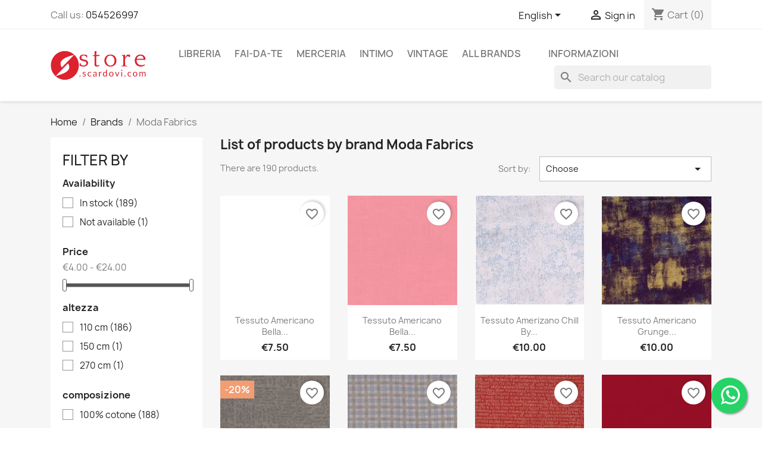

--- FILE ---
content_type: text/html; charset=utf-8
request_url: https://store.scardovi.com/en/brand/41-moda-fabrics
body_size: 20873
content:
<!doctype html>
<html lang="en-US">

  <head>
    
      
  <meta charset="utf-8">


  <meta http-equiv="x-ua-compatible" content="ie=edge">



  <title>Moda Fabrics</title>
  
    
  
  <meta name="description" content="">
  <meta name="keywords" content="">
        <link rel="canonical" href="https://store.scardovi.com/en/brand/41-moda-fabrics">
    
          <link rel="alternate" href="https://store.scardovi.com/en/brand/41-moda-fabrics" hreflang="en-us">
          <link rel="alternate" href="https://store.scardovi.com/it/brand/41-moda-fabrics" hreflang="it">
      
  
  
    <script type="application/ld+json">
  {
    "@context": "https://schema.org",
    "@type": "Organization",
    "name" : "Store.Scardovi.com",
    "url" : "https://store.scardovi.com/en/"
         ,"logo": {
        "@type": "ImageObject",
        "url":"https://store.scardovi.com/img/logo-1692194875.jpg"
      }
      }
</script>

<script type="application/ld+json">
  {
    "@context": "https://schema.org",
    "@type": "WebPage",
    "isPartOf": {
      "@type": "WebSite",
      "url":  "https://store.scardovi.com/en/",
      "name": "Store.Scardovi.com"
    },
    "name": "Moda Fabrics",
    "url":  "https://store.scardovi.com/en/brand/41-moda-fabrics"
  }
</script>


  <script type="application/ld+json">
    {
      "@context": "https://schema.org",
      "@type": "BreadcrumbList",
      "itemListElement": [
                  {
            "@type": "ListItem",
            "position": 1,
            "name": "Home",
            "item": "https://store.scardovi.com/en/"
          },                  {
            "@type": "ListItem",
            "position": 2,
            "name": "Brands",
            "item": "https://store.scardovi.com/en/produttori"
          },                  {
            "@type": "ListItem",
            "position": 3,
            "name": "Moda Fabrics",
            "item": "https://store.scardovi.com/en/brand/41-moda-fabrics"
          }              ]
    }
  </script>
  
  
  
  <script type="application/ld+json">
  {
    "@context": "https://schema.org",
    "@type": "ItemList",
    "itemListElement": [
          {
        "@type": "ListItem",
        "position": 1,
        "name": "Tessuto Americano Bella Solids White Bleached",
        "url": "https://store.scardovi.com/en/tessuti-patchwork/1305-8320-tessuto-americano-bella-solids-white-bleached.html#/2371-cut-taglio_intero_il_prezzo_si_riferisce_all_unita_di_vendita_di_50_cm"
      },          {
        "@type": "ListItem",
        "position": 2,
        "name": "Tessuto Americano Bella Solids Pink",
        "url": "https://store.scardovi.com/en/tessuti-patchwork/1304-8314-tessuto-americano-bella-solids-pink.html#/2371-cut-taglio_intero_il_prezzo_si_riferisce_all_unita_di_vendita_di_50_cm"
      },          {
        "@type": "ListItem",
        "position": 3,
        "name": "Tessuto Amerizano Chill by Zen Chic Azzurro e Bianco",
        "url": "https://store.scardovi.com/en/tessuti-patchwork/1421-8449-tessuto-amerizano-chill-by-zen-chic-azzurro-e-bianco-752106538559.html#/2371-cut-taglio_intero_il_prezzo_si_riferisce_all_unita_di_vendita_di_50_cm"
      },          {
        "@type": "ListItem",
        "position": 4,
        "name": "Tessuto Americano Grunge Eggplam",
        "url": "https://store.scardovi.com/en/tessuti-patchwork/1318-8455-tessuto-americano-grunge-eggplam-752106481923.html#/2371-cut-taglio_intero_il_prezzo_si_riferisce_all_unita_di_vendita_di_50_cm"
      },          {
        "@type": "ListItem",
        "position": 5,
        "name": "Tessuto Americano Jol",
        "url": "https://store.scardovi.com/en/tessuti-patchwork/1203-8067-tessuto-americano-jol.html#/2371-cut-taglio_intero_il_prezzo_si_riferisce_all_unita_di_vendita_di_50_cm"
      },          {
        "@type": "ListItem",
        "position": 6,
        "name": "Tessuto Americano Farmhouse Flannels II Feather",
        "url": "https://store.scardovi.com/en/tessuti-patchwork/1426-8446-tessuto-americano-farmhouse-flannels-ii-feather-752106545434.html#/2371-cut-taglio_intero_il_prezzo_si_riferisce_all_unita_di_vendita_di_50_cm"
      },          {
        "@type": "ListItem",
        "position": 7,
        "name": "Tessuto Americano Snowbound by Kathy Schmitz Parole su Sfondo Rosso",
        "url": "https://store.scardovi.com/en/tessuti-patchwork/1429-8088-tessuto-americano-snowbound-by-kathy-schmitz-parole-su-sfondo-rosso.html#/2371-cut-taglio_intero_il_prezzo_si_riferisce_all_unita_di_vendita_di_50_cm"
      },          {
        "@type": "ListItem",
        "position": 8,
        "name": "Tessuto Americano Bella Solids Country Red",
        "url": "https://store.scardovi.com/en/tessuti-patchwork/1303-8301-tessuto-americano-bella-solids-country-red.html#/2371-cut-taglio_intero_il_prezzo_si_riferisce_all_unita_di_vendita_di_50_cm"
      },          {
        "@type": "ListItem",
        "position": 9,
        "name": "Tessuto Americano Forest Frost Glitter Favorites Uccellini Rossi",
        "url": "https://store.scardovi.com/en/tessuti-patchwork/1105-8090-tessuto-americano-forest-frost-glitter-favorites-uccellini-rossi.html#/2371-cut-taglio_intero_il_prezzo_si_riferisce_all_unita_di_vendita_di_50_cm"
      },          {
        "@type": "ListItem",
        "position": 10,
        "name": "copy of copy of copy of copy of Gradients Euphoria Rainbow",
        "url": "https://store.scardovi.com/en/tessuti-patchwork/1754-8751-gradients-euphoria-rainbow-752106816770.html#/2371-cut-taglio_intero_il_prezzo_si_riferisce_all_unita_di_vendita_di_50_cm"
      },          {
        "@type": "ListItem",
        "position": 11,
        "name": "copy of copy of copy of Gradients Euphoria Rainbow",
        "url": "https://store.scardovi.com/en/tessuti-patchwork/1753-8749-gradients-euphoria-rainbow-752106816725.html#/2371-cut-taglio_intero_il_prezzo_si_riferisce_all_unita_di_vendita_di_50_cm"
      },          {
        "@type": "ListItem",
        "position": 12,
        "name": "copy of copy of Gradients Euphoria Rainbow",
        "url": "https://store.scardovi.com/en/tessuti-patchwork/1752-8747-gradients-euphoria-rainbow-752106824652.html#/2371-cut-taglio_intero_il_prezzo_si_riferisce_all_unita_di_vendita_di_50_cm"
      }        ]
  }
</script>

  
  
    
                
                            
        <link rel="next" href="https://store.scardovi.com/en/brand/41-moda-fabrics?page=2">  

  
    <meta property="og:title" content="Moda Fabrics" />
    <meta property="og:description" content="" />
    <meta property="og:url" content="https://store.scardovi.com/en/brand/41-moda-fabrics" />
    <meta property="og:site_name" content="Store.Scardovi.com" />
    <meta property="og:type" content="website" />    



  <meta name="viewport" content="width=device-width, initial-scale=1">



  <link rel="icon" type="image/vnd.microsoft.icon" href="https://store.scardovi.com/img/favicon.ico?1697620452">
  <link rel="shortcut icon" type="image/x-icon" href="https://store.scardovi.com/img/favicon.ico?1697620452">



    <link rel="stylesheet" href="https://store.scardovi.com/themes/classic/assets/cache/theme-091aed35.css" type="text/css" media="all">




  

  <script type="text/javascript">
        var blockwishlistController = "https:\/\/store.scardovi.com\/en\/module\/blockwishlist\/action";
        var btPixel = {"btnAddToWishlist":"button.wishlist-button-add","tagContent":{"sPixel":"839935501063642","aDynTags":{"content_type":{"label":"content_type","value":"product"},"content_ids":{"label":"content_ids","value":"[EN1034,EN1033,EN1059,EN1058,EN1043,EN1761,EN1760,EN1754,EN1759,EN1753,EN1745,EN1758]"},"value":{"label":"value","value":null},"content_name":{"label":"content_name","value":"Moda Fabrics"},"content_category":{"label":"content_category","value":"Manufacturer"}},"sCR":"\n","aTrackingType":{"label":"tracking_type","value":"ViewCategory"},"sJsObjName":"oPixelFacebook"},"tagContentApi":"{\"sPixel\":\"839935501063642\",\"aDynTags\":{\"content_type\":{\"label\":\"content_type\",\"value\":\"product\"},\"content_ids\":{\"label\":\"content_ids\",\"value\":\"[EN1034,EN1033,EN1059,EN1058,EN1043,EN1761,EN1760,EN1754,EN1759,EN1753,EN1745,EN1758]\"},\"value\":{\"label\":\"value\",\"value\":null},\"content_name\":{\"label\":\"content_name\",\"value\":\"Moda Fabrics\"},\"content_category\":{\"label\":\"content_category\",\"value\":\"Manufacturer\"}},\"sCR\":\"\\n\",\"aTrackingType\":{\"label\":\"tracking_type\",\"value\":\"ViewCategory\"},\"sJsObjName\":\"oPixelFacebook\"}","tagContentApiCheck":"38dceda1e943a436563b6467e40ef8bd","ApiToken":"5140cd6438209672d33c82bdc63f7ba3","pixel_id":"839935501063642","bUseConsent":"0","iConsentConsentLvl":0,"bConsentHtmlElement":"","bConsentHtmlElementSecond":"","bUseAxeption":"0","token":"3d4bff219f5bfac751afbf211ffa5595","ajaxUrl":"https:\/\/store.scardovi.com\/en\/module\/facebookproductad\/ajax","external_id":0,"useAdvancedMatching":true,"advancedMatchingData":false,"eventId":"0","fbdaSeparator":"v","pixelCurrency":"EUR","comboExport":"0","prefix":"","prefixLang":"EN","useConversionApi":"1","useApiForPageView":"1","currentPage":"manufacturer","id_order":false,"id_product_attribute":false};
        var prestashop = {"cart":{"products":[],"totals":{"total":{"type":"total","label":"Total","amount":0,"value":"\u20ac0.00"},"total_including_tax":{"type":"total","label":"Total (tax incl.)","amount":0,"value":"\u20ac0.00"},"total_excluding_tax":{"type":"total","label":"Total (tax excl.)","amount":0,"value":"\u20ac0.00"}},"subtotals":{"products":{"type":"products","label":"Subtotal","amount":0,"value":"\u20ac0.00"},"discounts":null,"shipping":{"type":"shipping","label":"Shipping","amount":0,"value":""},"tax":null},"products_count":0,"summary_string":"0 items","vouchers":{"allowed":1,"added":[]},"discounts":[],"minimalPurchase":0,"minimalPurchaseRequired":""},"currency":{"id":1,"name":"Euro","iso_code":"EUR","iso_code_num":"978","sign":"\u20ac"},"customer":{"lastname":null,"firstname":null,"email":null,"birthday":null,"newsletter":null,"newsletter_date_add":null,"optin":null,"website":null,"company":null,"siret":null,"ape":null,"is_logged":false,"gender":{"type":null,"name":null},"addresses":[]},"country":{"id_zone":"9","id_currency":"0","call_prefix":"39","iso_code":"IT","active":"1","contains_states":"1","need_identification_number":"0","need_zip_code":"1","zip_code_format":"NNNNN","display_tax_label":"1","name":"Italia","id":10},"language":{"name":"English (English)","iso_code":"en","locale":"en-US","language_code":"en-us","active":"1","is_rtl":"0","date_format_lite":"m\/d\/Y","date_format_full":"m\/d\/Y H:i:s","id":1},"page":{"title":"","canonical":"https:\/\/store.scardovi.com\/en\/brand\/41-moda-fabrics","meta":{"title":"Moda Fabrics","description":"","keywords":"","robots":"index"},"page_name":"manufacturer","body_classes":{"lang-en":true,"lang-rtl":false,"country-IT":true,"currency-EUR":true,"layout-left-column":true,"page-manufacturer":true,"tax-display-enabled":true,"page-customer-account":false,"manufacturer-id-41":true,"manufacturer-Moda Fabrics":true},"admin_notifications":[],"password-policy":{"feedbacks":{"0":"Very weak","1":"Weak","2":"Average","3":"Strong","4":"Very strong","Straight rows of keys are easy to guess":"Straight rows of keys are easy to guess","Short keyboard patterns are easy to guess":"Short keyboard patterns are easy to guess","Use a longer keyboard pattern with more turns":"Use a longer keyboard pattern with more turns","Repeats like \"aaa\" are easy to guess":"Repeats like \"aaa\" are easy to guess","Repeats like \"abcabcabc\" are only slightly harder to guess than \"abc\"":"Repeats like \"abcabcabc\" are only slightly harder to guess than \"abc\"","Sequences like abc or 6543 are easy to guess":"Sequences like \"abc\" or \"6543\" are easy to guess.","Recent years are easy to guess":"Recent years are easy to guess","Dates are often easy to guess":"Dates are often easy to guess","This is a top-10 common password":"This is a top-10 common password","This is a top-100 common password":"This is a top-100 common password","This is a very common password":"This is a very common password","This is similar to a commonly used password":"This is similar to a commonly used password","A word by itself is easy to guess":"A word by itself is easy to guess","Names and surnames by themselves are easy to guess":"Names and surnames by themselves are easy to guess","Common names and surnames are easy to guess":"Common names and surnames are easy to guess","Use a few words, avoid common phrases":"Use a few words, avoid common phrases","No need for symbols, digits, or uppercase letters":"No need for symbols, digits, or uppercase letters","Avoid repeated words and characters":"Avoid repeated words and characters","Avoid sequences":"Avoid sequences","Avoid recent years":"Avoid recent years","Avoid years that are associated with you":"Avoid years that are associated with you","Avoid dates and years that are associated with you":"Avoid dates and years that are associated with you","Capitalization doesn't help very much":"Capitalization doesn't help very much","All-uppercase is almost as easy to guess as all-lowercase":"All-uppercase is almost as easy to guess as all-lowercase","Reversed words aren't much harder to guess":"Reversed words aren't much harder to guess","Predictable substitutions like '@' instead of 'a' don't help very much":"Predictable substitutions like \"@\" instead of \"a\" don't help very much.","Add another word or two. Uncommon words are better.":"Add another word or two. Uncommon words are better."}}},"shop":{"name":"Store.Scardovi.com","logo":"https:\/\/store.scardovi.com\/img\/logo-1692194875.jpg","stores_icon":"https:\/\/store.scardovi.com\/img\/logo_stores.png","favicon":"https:\/\/store.scardovi.com\/img\/favicon.ico"},"core_js_public_path":"\/themes\/","urls":{"base_url":"https:\/\/store.scardovi.com\/","current_url":"https:\/\/store.scardovi.com\/en\/brand\/41-moda-fabrics","shop_domain_url":"https:\/\/store.scardovi.com","img_ps_url":"https:\/\/store.scardovi.com\/img\/","img_cat_url":"https:\/\/store.scardovi.com\/img\/c\/","img_lang_url":"https:\/\/store.scardovi.com\/img\/l\/","img_prod_url":"https:\/\/store.scardovi.com\/img\/p\/","img_manu_url":"https:\/\/store.scardovi.com\/img\/m\/","img_sup_url":"https:\/\/store.scardovi.com\/img\/su\/","img_ship_url":"https:\/\/store.scardovi.com\/img\/s\/","img_store_url":"https:\/\/store.scardovi.com\/img\/st\/","img_col_url":"https:\/\/store.scardovi.com\/img\/co\/","img_url":"https:\/\/store.scardovi.com\/themes\/classic\/assets\/img\/","css_url":"https:\/\/store.scardovi.com\/themes\/classic\/assets\/css\/","js_url":"https:\/\/store.scardovi.com\/themes\/classic\/assets\/js\/","pic_url":"https:\/\/store.scardovi.com\/upload\/","theme_assets":"https:\/\/store.scardovi.com\/themes\/classic\/assets\/","theme_dir":"https:\/\/store.scardovi.com\/themes\/classic\/","pages":{"address":"https:\/\/store.scardovi.com\/en\/indirizzo","addresses":"https:\/\/store.scardovi.com\/en\/indirizzi","authentication":"https:\/\/store.scardovi.com\/en\/login","manufacturer":"https:\/\/store.scardovi.com\/en\/produttori","cart":"https:\/\/store.scardovi.com\/en\/carrello","category":"https:\/\/store.scardovi.com\/en\/index.php?controller=category","cms":"https:\/\/store.scardovi.com\/en\/index.php?controller=cms","contact":"https:\/\/store.scardovi.com\/en\/contattaci","discount":"https:\/\/store.scardovi.com\/en\/sconto","guest_tracking":"https:\/\/store.scardovi.com\/en\/tracciatura-ospite","history":"https:\/\/store.scardovi.com\/en\/cronologia-ordini","identity":"https:\/\/store.scardovi.com\/en\/identita","index":"https:\/\/store.scardovi.com\/en\/","my_account":"https:\/\/store.scardovi.com\/en\/il-mio-account","order_confirmation":"https:\/\/store.scardovi.com\/en\/conferma-ordine","order_detail":"https:\/\/store.scardovi.com\/en\/index.php?controller=order-detail","order_follow":"https:\/\/store.scardovi.com\/en\/segui-ordine","order":"https:\/\/store.scardovi.com\/en\/ordine","order_return":"https:\/\/store.scardovi.com\/en\/index.php?controller=order-return","order_slip":"https:\/\/store.scardovi.com\/en\/buono-ordine","pagenotfound":"https:\/\/store.scardovi.com\/en\/pagina-non-trovata","password":"https:\/\/store.scardovi.com\/en\/recupero-password","pdf_invoice":"https:\/\/store.scardovi.com\/en\/index.php?controller=pdf-invoice","pdf_order_return":"https:\/\/store.scardovi.com\/en\/index.php?controller=pdf-order-return","pdf_order_slip":"https:\/\/store.scardovi.com\/en\/index.php?controller=pdf-order-slip","prices_drop":"https:\/\/store.scardovi.com\/en\/calo-prezzi","product":"https:\/\/store.scardovi.com\/en\/index.php?controller=product","registration":"https:\/\/store.scardovi.com\/en\/index.php?controller=registration","search":"https:\/\/store.scardovi.com\/en\/ricerca","sitemap":"https:\/\/store.scardovi.com\/en\/mappa del sito","stores":"https:\/\/store.scardovi.com\/en\/negozi","supplier":"https:\/\/store.scardovi.com\/en\/fornitore","new_products":"https:\/\/store.scardovi.com\/en\/nuovi-prodotti","brands":"https:\/\/store.scardovi.com\/en\/produttori","register":"https:\/\/store.scardovi.com\/en\/index.php?controller=registration","order_login":"https:\/\/store.scardovi.com\/en\/ordine?login=1"},"alternative_langs":{"en-us":"https:\/\/store.scardovi.com\/en\/brand\/41-moda-fabrics","it":"https:\/\/store.scardovi.com\/it\/brand\/41-moda-fabrics"},"actions":{"logout":"https:\/\/store.scardovi.com\/en\/?mylogout="},"no_picture_image":{"bySize":{"small_default":{"url":"https:\/\/store.scardovi.com\/img\/p\/en-default-small_default.jpg","width":98,"height":98},"cart_default":{"url":"https:\/\/store.scardovi.com\/img\/p\/en-default-cart_default.jpg","width":125,"height":125},"home_default":{"url":"https:\/\/store.scardovi.com\/img\/p\/en-default-home_default.jpg","width":250,"height":250},"medium_default":{"url":"https:\/\/store.scardovi.com\/img\/p\/en-default-medium_default.jpg","width":452,"height":452},"large_default":{"url":"https:\/\/store.scardovi.com\/img\/p\/en-default-large_default.jpg","width":800,"height":800}},"small":{"url":"https:\/\/store.scardovi.com\/img\/p\/en-default-small_default.jpg","width":98,"height":98},"medium":{"url":"https:\/\/store.scardovi.com\/img\/p\/en-default-home_default.jpg","width":250,"height":250},"large":{"url":"https:\/\/store.scardovi.com\/img\/p\/en-default-large_default.jpg","width":800,"height":800},"legend":""}},"configuration":{"display_taxes_label":true,"display_prices_tax_incl":true,"is_catalog":false,"show_prices":true,"opt_in":{"partner":true},"quantity_discount":{"type":"price","label":"Unit price"},"voucher_enabled":1,"return_enabled":0},"field_required":[],"breadcrumb":{"links":[{"title":"Home","url":"https:\/\/store.scardovi.com\/en\/"},{"title":"Brands","url":"https:\/\/store.scardovi.com\/en\/produttori"},{"title":"Moda Fabrics","url":"https:\/\/store.scardovi.com\/en\/brand\/41-moda-fabrics"}],"count":3},"link":{"protocol_link":"https:\/\/","protocol_content":"https:\/\/"},"time":1768550684,"static_token":"3d4bff219f5bfac751afbf211ffa5595","token":"f522027e17ecb975e1db12bd5fc19c42","debug":false};
        var productsAlreadyTagged = [];
        var psemailsubscription_subscription = "https:\/\/store.scardovi.com\/en\/module\/ps_emailsubscription\/subscription";
        var psr_icon_color = "#008600";
        var removeFromWishlistUrl = "https:\/\/store.scardovi.com\/en\/module\/blockwishlist\/action?action=deleteProductFromWishlist";
        var wishlistAddProductToCartUrl = "https:\/\/store.scardovi.com\/en\/module\/blockwishlist\/action?action=addProductToCart";
        var wishlistUrl = "https:\/\/store.scardovi.com\/en\/module\/blockwishlist\/view";
      </script>
  


  <script async src="https://www.googletagmanager.com/gtag/js?id=G-3K34T29TT4"></script>
<script>
  window.dataLayer = window.dataLayer || [];
  function gtag(){dataLayer.push(arguments);}
  gtag('js', new Date());
  gtag(
    'config',
    'G-3K34T29TT4',
    {
      'debug_mode':false
                      }
  );
</script>

<meta name="google-site-verification" content="nZrZBKfdOWYw_EJWbpqUFAyqb-HKOxwY_Fau7IMhuPE" /><!-- Google tag (gtag.js) -->
<script async src="https://www.googletagmanager.com/gtag/js?id=AW-1072498579"></script>
<script>
  window.dataLayer = window.dataLayer || [];
  function gtag(){dataLayer.push(arguments);}
  gtag('js', new Date());

  gtag('config', 'AW-1072498579', {'allow_enhanced_conversions': true});
</script>
<script>
    var ptg_pin = 1;
</script><!-- ProductVideo vars -->
<script type="text/javascript">
        var pv_default = 0;
        var pv_pos = 0;
        var pv_pos_custom = 2;
        var pv_limit = 0;
        var pv_img_repeat = 1;
        var pv_force_thumb_size = 1;
        var pv_side_position = 0;
        var pv_side_insertion = 3;
        var pv_listings_desk = 0;
        var pv_force_close = 1;
        var pv_list_btn_place = 1;
        var pv_list_btn_place_method = 0;
        var pv_listings_button_controls = 0;
        var pv_list_image_autoplay = 0;
        var pv_list_image_muted = 1;
        var pv_list_image_loop = 1;
        var pv_list_image_click = 1;
        var pv_list_image_controls = 0;
        var pv_force_controls = 0;
        var pv_yt_auto = 1;
        var pv_yt_rel = 0;
        var pv_yt_cont = 1;
        var pv_yt_loop = 1;
        var pv_yt_priv = 1;
        var pv_yt_mute = 1;
        var pv_vim_autoplay = 1;
        var pv_vim_title = 1;
        var pv_vim_controls = 1;
        var pv_vim_badge = 1;
        var pv_vim_byline = 1;
        var pv_vim_loop = 1;
        var pv_vim_portrait = 1;
        var pv_vim_background = 0;
        var pv_vim_muted = 1;
        var pv_vid_autoplay = 1;
        var pv_vid_controls = 1;
        var pv_vid_muted = 1;
        var pv_vid_loop = 1;
        var pv_load_delay = 0;
        var pv_thumb_dir = 0;
        var pv_image_zindex = 1;
        var pv_custom_slider_sync = 0;
        var pv_slider_refresh = 0;
        var pv_videoholder_screen = 0;
        var pv_fancy_link = 1;
        var pv_deep_select = 0;
        var pv_disable_autosize = 0;
        var pv_disable_img_hide = 0;
        var pv_disable_replace = 0;
        var pv_hide_image_container = 0;
        var pv_thumb_add_width = 0;
        var pv_thumb_disable = 0;
        var pv_no_padding = 0;
        var pv_click_to_activate = 0;
            var pv_custom_placement = '';
        var pv_list_selector = '.products article';
        var pv_list_video_holder = '.thumbnail-container';
        var pv_list_cust_filter = '0';
        var pv_listings_btn_adv = '';
        var pv_list_image_bg = '#FFFFFF';
        var pv_vim_color = '#00adef';
        var pv_video_holder = '.product-cover:eq(0)';
        var pv_image_holder = '.product-cover:eq(0) img:eq(0)';
        var pv_thumb_selector = '.product-images:eq(0)';
        var pv_custom_img_slider = '0';
        var pv_slider_thumb_sel = '';
        var pv_slider_img_sel = '';
        var pv_clt = 'li';
        var pv_hide_display = '';
        var pv_click_behaviour_type = 'mousedown';
        var pv_video_player = 'https://store.scardovi.com/modules/productvideo/player.php';
        var pv_burl = '/';
            var pv_slider_img_pre = '';         var pv_slider_img_post = '';         var pv_thumb_before = '';         var pv_thumb_after = '';          
    var pv_video_list = false;
        var pv_providers = {"youtube":[],"youtu.be":[],"youtube-nocookie":[],"vimeo":[],"youtube.com":{"id_provider":"1","name":"youtube","domain":"youtube.com","type":"2"},"vimeo.com":{"id_provider":"2","name":"vimeo","domain":"vimeo.com","type":"2"}};     </script>
<!-- Video Microdata Start -->
<!-- Video Microdata End -->



<!-- Tanganica pixel --><script>(function(w,d,s,l,i){w[l]=w[l]||[];w[l].push({'gtm.start': new Date().getTime(),event:'gtm.js'});var f=d.getElementsByTagName(s)[0], j=d.createElement(s),dl=l!='dataLayer'?'&l='+l:'';j.async=true;j.src='https://www.googletagmanager.com/gtm.js?id='+i+dl;f.parentNode.insertBefore(j,f);})(window,document,'script','dataLayer','GTM-TRS5RSN');</script><!-- End Tanganica pixel -->
    
  </head>

  <body id="manufacturer" class="lang-en country-it currency-eur layout-left-column page-manufacturer tax-display-enabled manufacturer-id-41 manufacturer-moda-fabrics">

    
      
    

    <main>
      
              

      <header id="header">
        
          
  <div class="header-banner">
    
  </div>



  <nav class="header-nav">
    <div class="container">
      <div class="row">
        <div class="hidden-sm-down">
          <div class="col-md-5 col-xs-12">
            <div id="_desktop_contact_link">
  <div id="contact-link">
                Call us: <a href='tel:054526997'>054526997</a>
      </div>
</div>

          </div>
          <div class="col-md-7 right-nav">
              <div id="_desktop_language_selector">
  <div class="language-selector-wrapper">
    <span id="language-selector-label" class="hidden-md-up">Language:</span>
    <div class="language-selector dropdown js-dropdown">
      <button data-toggle="dropdown" class="hidden-sm-down btn-unstyle" aria-haspopup="true" aria-expanded="false" aria-label="Language dropdown">
        <span class="expand-more">English</span>
        <i class="material-icons expand-more">&#xE5C5;</i>
      </button>
      <ul class="dropdown-menu hidden-sm-down" aria-labelledby="language-selector-label">
                  <li  class="current" >
            <a href="https://store.scardovi.com/en/brand/41-moda-fabrics" class="dropdown-item" data-iso-code="en">English</a>
          </li>
                  <li >
            <a href="https://store.scardovi.com/it/brand/41-moda-fabrics" class="dropdown-item" data-iso-code="it">Italiano</a>
          </li>
              </ul>
      <select class="link hidden-md-up" aria-labelledby="language-selector-label">
                  <option value="https://store.scardovi.com/en/brand/41-moda-fabrics" selected="selected" data-iso-code="en">
            English
          </option>
                  <option value="https://store.scardovi.com/it/brand/41-moda-fabrics" data-iso-code="it">
            Italiano
          </option>
              </select>
    </div>
  </div>
</div>
<div id="_desktop_user_info">
  <div class="user-info">
          <a
        href="https://store.scardovi.com/en/login?back=https%3A%2F%2Fstore.scardovi.com%2Fen%2Fbrand%2F41-moda-fabrics"
        title="Log in to your customer account"
        rel="nofollow"
      >
        <i class="material-icons">&#xE7FF;</i>
        <span class="hidden-sm-down">Sign in</span>
      </a>
      </div>
</div>
<div id="_desktop_cart">
  <div class="blockcart cart-preview inactive" data-refresh-url="//store.scardovi.com/en/module/ps_shoppingcart/ajax">
    <div class="header">
              <i class="material-icons shopping-cart" aria-hidden="true">shopping_cart</i>
        <span class="hidden-sm-down">Cart</span>
        <span class="cart-products-count">(0)</span>
          </div>
  </div>
</div>

          </div>
        </div>
        <div class="hidden-md-up text-sm-center mobile">
          <div class="float-xs-left" id="menu-icon">
            <i class="material-icons d-inline">&#xE5D2;</i>
          </div>
          <div class="float-xs-right" id="_mobile_cart"></div>
          <div class="float-xs-right" id="_mobile_user_info"></div>
          <div class="top-logo" id="_mobile_logo"></div>
          <div class="clearfix"></div>
        </div>
      </div>
    </div>
  </nav>



  <div class="header-top">
    <div class="container">
       <div class="row">
        <div class="col-md-2 hidden-sm-down" id="_desktop_logo">
                                    
  <a href="https://store.scardovi.com/en/">
    <img
      class="logo img-fluid"
      src="https://store.scardovi.com/img/logo-1692194875.jpg"
      alt="Store.Scardovi.com"
      width="300"
      height="100">
  </a>

                              </div>
        <div class="header-top-right col-md-10 col-sm-12 position-static">
          

<div class="menu js-top-menu position-static hidden-sm-down" id="_desktop_top_menu">
    
          <ul class="top-menu" id="top-menu" data-depth="0">
                    <li class="category" id="category-17">
                          <a
                class="dropdown-item"
                href="https://store.scardovi.com/en/17-libreria" data-depth="0"
                              >
                                                                      <span class="float-xs-right hidden-md-up">
                    <span data-target="#top_sub_menu_66034" data-toggle="collapse" class="navbar-toggler collapse-icons">
                      <i class="material-icons add">&#xE313;</i>
                      <i class="material-icons remove">&#xE316;</i>
                    </span>
                  </span>
                                libreria
              </a>
                            <div  class="popover sub-menu js-sub-menu collapse" id="top_sub_menu_66034">
                
          <ul class="top-menu"  data-depth="1">
                    <li class="category" id="category-49">
                          <a
                class="dropdown-item dropdown-submenu"
                href="https://store.scardovi.com/en/49-libri-bigiotteria-gioielli" data-depth="1"
                              >
                                bigiotteria
              </a>
                          </li>
                    <li class="category" id="category-85">
                          <a
                class="dropdown-item dropdown-submenu"
                href="https://store.scardovi.com/en/85-libri-chiacchierino" data-depth="1"
                              >
                                chiacchierino
              </a>
                          </li>
                    <li class="category" id="category-21">
                          <a
                class="dropdown-item dropdown-submenu"
                href="https://store.scardovi.com/en/21-libri-cucito-creativo-abbigliamento" data-depth="1"
                              >
                                cucito creativo e abbigliamento
              </a>
                          </li>
                    <li class="category" id="category-53">
                          <a
                class="dropdown-item dropdown-submenu"
                href="https://store.scardovi.com/en/53-libri-decorazione" data-depth="1"
                              >
                                decorazione
              </a>
                          </li>
                    <li class="category" id="category-52">
                          <a
                class="dropdown-item dropdown-submenu"
                href="https://store.scardovi.com/en/52-libri-maglia" data-depth="1"
                              >
                                maglieria
              </a>
                          </li>
                    <li class="category" id="category-22">
                          <a
                class="dropdown-item dropdown-submenu"
                href="https://store.scardovi.com/en/22-libri-patchwork-quilt" data-depth="1"
                              >
                                patchwork
              </a>
                          </li>
                    <li class="category" id="category-20">
                          <a
                class="dropdown-item dropdown-submenu"
                href="https://store.scardovi.com/en/20-libri-schemi-punto-croce" data-depth="1"
                              >
                                punto croce
              </a>
                          </li>
                    <li class="category" id="category-48">
                          <a
                class="dropdown-item dropdown-submenu"
                href="https://store.scardovi.com/en/48-libri-ricamo-merletti" data-depth="1"
                              >
                                ricamo e merletti
              </a>
                          </li>
                    <li class="category" id="category-46">
                          <a
                class="dropdown-item dropdown-submenu"
                href="https://store.scardovi.com/en/46-libri-uncinetto" data-depth="1"
                              >
                                uncinetto
              </a>
                          </li>
                    <li class="category" id="category-55">
                          <a
                class="dropdown-item dropdown-submenu"
                href="https://store.scardovi.com/en/55-libri-vari" data-depth="1"
                              >
                                                                      <span class="float-xs-right hidden-md-up">
                    <span data-target="#top_sub_menu_82474" data-toggle="collapse" class="navbar-toggler collapse-icons">
                      <i class="material-icons add">&#xE313;</i>
                      <i class="material-icons remove">&#xE316;</i>
                    </span>
                  </span>
                                vari
              </a>
                            <div  class="collapse" id="top_sub_menu_82474">
                
          <ul class="top-menu"  data-depth="2">
                    <li class="category" id="category-72">
                          <a
                class="dropdown-item"
                href="https://store.scardovi.com/en/72-informatica" data-depth="2"
                              >
                                informatica
              </a>
                          </li>
              </ul>
    
              </div>
                          </li>
              </ul>
    
              </div>
                          </li>
                    <li class="category" id="category-12">
                          <a
                class="dropdown-item"
                href="https://store.scardovi.com/en/12-fai-da-te" data-depth="0"
                              >
                                                                      <span class="float-xs-right hidden-md-up">
                    <span data-target="#top_sub_menu_66068" data-toggle="collapse" class="navbar-toggler collapse-icons">
                      <i class="material-icons add">&#xE313;</i>
                      <i class="material-icons remove">&#xE316;</i>
                    </span>
                  </span>
                                fai-da-te
              </a>
                            <div  class="popover sub-menu js-sub-menu collapse" id="top_sub_menu_66068">
                
          <ul class="top-menu"  data-depth="1">
                    <li class="category" id="category-50">
                          <a
                class="dropdown-item dropdown-submenu"
                href="https://store.scardovi.com/en/50-bigiotteria" data-depth="1"
                              >
                                                                      <span class="float-xs-right hidden-md-up">
                    <span data-target="#top_sub_menu_31626" data-toggle="collapse" class="navbar-toggler collapse-icons">
                      <i class="material-icons add">&#xE313;</i>
                      <i class="material-icons remove">&#xE316;</i>
                    </span>
                  </span>
                                bigiotteria
              </a>
                            <div  class="collapse" id="top_sub_menu_31626">
                
          <ul class="top-menu"  data-depth="2">
                    <li class="category" id="category-75">
                          <a
                class="dropdown-item"
                href="https://store.scardovi.com/en/75-accessori-bigiotteria" data-depth="2"
                              >
                                accessori bigiotteria
              </a>
                          </li>
                    <li class="category" id="category-51">
                          <a
                class="dropdown-item"
                href="https://store.scardovi.com/en/51-libri-bigiotteria" data-depth="2"
                              >
                                libri bigiotteria
              </a>
                          </li>
              </ul>
    
              </div>
                          </li>
                    <li class="category" id="category-86">
                          <a
                class="dropdown-item dropdown-submenu"
                href="https://store.scardovi.com/en/86-chiacchierino" data-depth="1"
                              >
                                                                      <span class="float-xs-right hidden-md-up">
                    <span data-target="#top_sub_menu_4872" data-toggle="collapse" class="navbar-toggler collapse-icons">
                      <i class="material-icons add">&#xE313;</i>
                      <i class="material-icons remove">&#xE316;</i>
                    </span>
                  </span>
                                chiacchierino
              </a>
                            <div  class="collapse" id="top_sub_menu_4872">
                
          <ul class="top-menu"  data-depth="2">
                    <li class="category" id="category-87">
                          <a
                class="dropdown-item"
                href="https://store.scardovi.com/en/87-accessori-chiacchierino" data-depth="2"
                              >
                                accessori chiacchierino
              </a>
                          </li>
                    <li class="category" id="category-89">
                          <a
                class="dropdown-item"
                href="https://store.scardovi.com/en/89-filati-chiacchierino" data-depth="2"
                              >
                                filati chiacchierino
              </a>
                          </li>
                    <li class="category" id="category-88">
                          <a
                class="dropdown-item"
                href="https://store.scardovi.com/en/88-libri-chiacchierino" data-depth="2"
                              >
                                libri chiacchierino
              </a>
                          </li>
              </ul>
    
              </div>
                          </li>
                    <li class="category" id="category-56">
                          <a
                class="dropdown-item dropdown-submenu"
                href="https://store.scardovi.com/en/56-complementi-arredamento" data-depth="1"
                              >
                                                                      <span class="float-xs-right hidden-md-up">
                    <span data-target="#top_sub_menu_90878" data-toggle="collapse" class="navbar-toggler collapse-icons">
                      <i class="material-icons add">&#xE313;</i>
                      <i class="material-icons remove">&#xE316;</i>
                    </span>
                  </span>
                                complementi arredamento
              </a>
                            <div  class="collapse" id="top_sub_menu_90878">
                
          <ul class="top-menu"  data-depth="2">
                    <li class="category" id="category-57">
                          <a
                class="dropdown-item"
                href="https://store.scardovi.com/en/57-tessuti-arredamento" data-depth="2"
                              >
                                tessuti arredamento
              </a>
                          </li>
              </ul>
    
              </div>
                          </li>
                    <li class="category" id="category-94">
                          <a
                class="dropdown-item dropdown-submenu"
                href="https://store.scardovi.com/en/94-cosplay" data-depth="1"
                              >
                                Cosplay
              </a>
                          </li>
                    <li class="category" id="category-77">
                          <a
                class="dropdown-item dropdown-submenu"
                href="https://store.scardovi.com/en/77-cucito-creativo" data-depth="1"
                              >
                                                                      <span class="float-xs-right hidden-md-up">
                    <span data-target="#top_sub_menu_96480" data-toggle="collapse" class="navbar-toggler collapse-icons">
                      <i class="material-icons add">&#xE313;</i>
                      <i class="material-icons remove">&#xE316;</i>
                    </span>
                  </span>
                                cucito creativo
              </a>
                            <div  class="collapse" id="top_sub_menu_96480">
                
          <ul class="top-menu"  data-depth="2">
                    <li class="category" id="category-78">
                          <a
                class="dropdown-item"
                href="https://store.scardovi.com/en/78-accessori-cucito-creativo" data-depth="2"
                              >
                                accessori cucito creativo
              </a>
                          </li>
                    <li class="category" id="category-79">
                          <a
                class="dropdown-item"
                href="https://store.scardovi.com/en/79-libri-cucito-creativo" data-depth="2"
                              >
                                libri cucito creativo
              </a>
                          </li>
              </ul>
    
              </div>
                          </li>
                    <li class="category" id="category-61">
                          <a
                class="dropdown-item dropdown-submenu"
                href="https://store.scardovi.com/en/61-decorazione" data-depth="1"
                              >
                                                                      <span class="float-xs-right hidden-md-up">
                    <span data-target="#top_sub_menu_66905" data-toggle="collapse" class="navbar-toggler collapse-icons">
                      <i class="material-icons add">&#xE313;</i>
                      <i class="material-icons remove">&#xE316;</i>
                    </span>
                  </span>
                                decorazione
              </a>
                            <div  class="collapse" id="top_sub_menu_66905">
                
          <ul class="top-menu"  data-depth="2">
                    <li class="category" id="category-62">
                          <a
                class="dropdown-item"
                href="https://store.scardovi.com/en/62-forme-polistirolo" data-depth="2"
                              >
                                forme polistirolo
              </a>
                          </li>
                    <li class="category" id="category-71">
                          <a
                class="dropdown-item"
                href="https://store.scardovi.com/en/71-tessuti-per-decorazione" data-depth="2"
                              >
                                tessuti per decorazione
              </a>
                          </li>
                    <li class="category" id="category-63">
                          <a
                class="dropdown-item"
                href="https://store.scardovi.com/en/63-libri-decorazione" data-depth="2"
                              >
                                libri decorazione
              </a>
                          </li>
              </ul>
    
              </div>
                          </li>
                    <li class="category" id="category-93">
                          <a
                class="dropdown-item dropdown-submenu"
                href="https://store.scardovi.com/en/93-feltro" data-depth="1"
                              >
                                feltro
              </a>
                          </li>
                    <li class="category" id="category-23">
                          <a
                class="dropdown-item dropdown-submenu"
                href="https://store.scardovi.com/en/23-maglieria" data-depth="1"
                              >
                                                                      <span class="float-xs-right hidden-md-up">
                    <span data-target="#top_sub_menu_87710" data-toggle="collapse" class="navbar-toggler collapse-icons">
                      <i class="material-icons add">&#xE313;</i>
                      <i class="material-icons remove">&#xE316;</i>
                    </span>
                  </span>
                                maglieria
              </a>
                            <div  class="collapse" id="top_sub_menu_87710">
                
          <ul class="top-menu"  data-depth="2">
                    <li class="category" id="category-43">
                          <a
                class="dropdown-item"
                href="https://store.scardovi.com/en/43-accessori-maglieria" data-depth="2"
                              >
                                accessori maglieria
              </a>
                          </li>
                    <li class="category" id="category-24">
                          <a
                class="dropdown-item"
                href="https://store.scardovi.com/en/24-filati-maglieria" data-depth="2"
                              >
                                filati maglieria
              </a>
                          </li>
                    <li class="category" id="category-58">
                          <a
                class="dropdown-item"
                href="https://store.scardovi.com/en/58-kit-maglieria" data-depth="2"
                              >
                                kit maglieria
              </a>
                          </li>
                    <li class="category" id="category-34">
                          <a
                class="dropdown-item"
                href="https://store.scardovi.com/en/34-libri-maglieria" data-depth="2"
                              >
                                libri maglieria
              </a>
                          </li>
              </ul>
    
              </div>
                          </li>
                    <li class="category" id="category-13">
                          <a
                class="dropdown-item dropdown-submenu"
                href="https://store.scardovi.com/en/13-punto-croce" data-depth="1"
                              >
                                                                      <span class="float-xs-right hidden-md-up">
                    <span data-target="#top_sub_menu_4543" data-toggle="collapse" class="navbar-toggler collapse-icons">
                      <i class="material-icons add">&#xE313;</i>
                      <i class="material-icons remove">&#xE316;</i>
                    </span>
                  </span>
                                punto croce
              </a>
                            <div  class="collapse" id="top_sub_menu_4543">
                
          <ul class="top-menu"  data-depth="2">
                    <li class="category" id="category-80">
                          <a
                class="dropdown-item"
                href="https://store.scardovi.com/en/80-accessori-punto-croce" data-depth="2"
                              >
                                accessori punto croce
              </a>
                          </li>
                    <li class="category" id="category-14">
                          <a
                class="dropdown-item"
                href="https://store.scardovi.com/en/14-filati-punto-croce" data-depth="2"
                              >
                                filati punto croce
              </a>
                          </li>
                    <li class="category" id="category-64">
                          <a
                class="dropdown-item"
                href="https://store.scardovi.com/en/64-ricamabili-punto-croce-bagno" data-depth="2"
                              >
                                ricamabili punto croce - bagno
              </a>
                          </li>
                    <li class="category" id="category-70">
                          <a
                class="dropdown-item"
                href="https://store.scardovi.com/en/70-ricamabili-punto-croce-bambini" data-depth="2"
                              >
                                ricamabili punto croce - bambini
              </a>
                          </li>
                    <li class="category" id="category-59">
                          <a
                class="dropdown-item"
                href="https://store.scardovi.com/en/59-ricamabili-punto-croce-cucina" data-depth="2"
                              >
                                ricamabili punto croce - cucina
              </a>
                          </li>
                    <li class="category" id="category-60">
                          <a
                class="dropdown-item"
                href="https://store.scardovi.com/en/60-tele-aida" data-depth="2"
                              >
                                tele Aida
              </a>
                          </li>
                    <li class="category" id="category-35">
                          <a
                class="dropdown-item"
                href="https://store.scardovi.com/en/35-libri-punto-croce" data-depth="2"
                              >
                                libri punto croce
              </a>
                          </li>
              </ul>
    
              </div>
                          </li>
                    <li class="category" id="category-31">
                          <a
                class="dropdown-item dropdown-submenu"
                href="https://store.scardovi.com/en/31-patchwork" data-depth="1"
                              >
                                                                      <span class="float-xs-right hidden-md-up">
                    <span data-target="#top_sub_menu_83533" data-toggle="collapse" class="navbar-toggler collapse-icons">
                      <i class="material-icons add">&#xE313;</i>
                      <i class="material-icons remove">&#xE316;</i>
                    </span>
                  </span>
                                patchwork
              </a>
                            <div  class="collapse" id="top_sub_menu_83533">
                
          <ul class="top-menu"  data-depth="2">
                    <li class="category" id="category-69">
                          <a
                class="dropdown-item"
                href="https://store.scardovi.com/en/69-accessori-patchwork" data-depth="2"
                              >
                                accessori patchwork
              </a>
                          </li>
                    <li class="category" id="category-32">
                          <a
                class="dropdown-item"
                href="https://store.scardovi.com/en/32-tessuti-patchwork" data-depth="2"
                              >
                                                                      <span class="float-xs-right hidden-md-up">
                    <span data-target="#top_sub_menu_76737" data-toggle="collapse" class="navbar-toggler collapse-icons">
                      <i class="material-icons add">&#xE313;</i>
                      <i class="material-icons remove">&#xE316;</i>
                    </span>
                  </span>
                                tessuti patchwork
              </a>
                            <div  class="collapse" id="top_sub_menu_76737">
                
          <ul class="top-menu"  data-depth="3">
                    <li class="category" id="category-104">
                          <a
                class="dropdown-item"
                href="https://store.scardovi.com/en/104-tessuti-americani-tinta-unita" data-depth="3"
                              >
                                Tinta Unita
              </a>
                          </li>
                    <li class="category" id="category-105">
                          <a
                class="dropdown-item"
                href="https://store.scardovi.com/en/105-tessuti-americani-baby" data-depth="3"
                              >
                                Tessuti Americani Baby
              </a>
                          </li>
                    <li class="category" id="category-107">
                          <a
                class="dropdown-item"
                href="https://store.scardovi.com/en/107-tessuti-americani-natale" data-depth="3"
                              >
                                Tessuti Americani Natale
              </a>
                          </li>
              </ul>
    
              </div>
                          </li>
                    <li class="category" id="category-33">
                          <a
                class="dropdown-item"
                href="https://store.scardovi.com/en/33-libri-patchwork" data-depth="2"
                              >
                                libri patchwork
              </a>
                          </li>
              </ul>
    
              </div>
                          </li>
                    <li class="category" id="category-26">
                          <a
                class="dropdown-item dropdown-submenu"
                href="https://store.scardovi.com/en/26-ricamo-e-merletti" data-depth="1"
                              >
                                                                      <span class="float-xs-right hidden-md-up">
                    <span data-target="#top_sub_menu_44819" data-toggle="collapse" class="navbar-toggler collapse-icons">
                      <i class="material-icons add">&#xE313;</i>
                      <i class="material-icons remove">&#xE316;</i>
                    </span>
                  </span>
                                ricamo e merletti
              </a>
                            <div  class="collapse" id="top_sub_menu_44819">
                
          <ul class="top-menu"  data-depth="2">
                    <li class="category" id="category-54">
                          <a
                class="dropdown-item"
                href="https://store.scardovi.com/en/54-accessori-ricamo-e-merletti" data-depth="2"
                              >
                                accessori ricamo e merletti
              </a>
                          </li>
                    <li class="category" id="category-30">
                          <a
                class="dropdown-item"
                href="https://store.scardovi.com/en/30-filati-ricamo-e-merletti" data-depth="2"
                              >
                                filati ricamo e merletti
              </a>
                          </li>
                    <li class="category" id="category-27">
                          <a
                class="dropdown-item"
                href="https://store.scardovi.com/en/27-tele-ricamo-e-merletti" data-depth="2"
                              >
                                tele ricamo e merletti
              </a>
                          </li>
                    <li class="category" id="category-36">
                          <a
                class="dropdown-item"
                href="https://store.scardovi.com/en/36-libri-ricamo-e-merletti" data-depth="2"
                              >
                                libri ricamo e merletti
              </a>
                          </li>
              </ul>
    
              </div>
                          </li>
                    <li class="category" id="category-44">
                          <a
                class="dropdown-item dropdown-submenu"
                href="https://store.scardovi.com/en/44-uncinetto" data-depth="1"
                              >
                                                                      <span class="float-xs-right hidden-md-up">
                    <span data-target="#top_sub_menu_4294" data-toggle="collapse" class="navbar-toggler collapse-icons">
                      <i class="material-icons add">&#xE313;</i>
                      <i class="material-icons remove">&#xE316;</i>
                    </span>
                  </span>
                                uncinetto
              </a>
                            <div  class="collapse" id="top_sub_menu_4294">
                
          <ul class="top-menu"  data-depth="2">
                    <li class="category" id="category-45">
                          <a
                class="dropdown-item"
                href="https://store.scardovi.com/en/45-accessori-uncinetto" data-depth="2"
                              >
                                accessori uncinetto
              </a>
                          </li>
                    <li class="category" id="category-67">
                          <a
                class="dropdown-item"
                href="https://store.scardovi.com/en/67-filati-uncinetto" data-depth="2"
                              >
                                filati uncinetto
              </a>
                          </li>
                    <li class="category" id="category-47">
                          <a
                class="dropdown-item"
                href="https://store.scardovi.com/en/47-libri-uncinetto" data-depth="2"
                              >
                                libri uncinetto
              </a>
                          </li>
              </ul>
    
              </div>
                          </li>
              </ul>
    
              </div>
                          </li>
                    <li class="category" id="category-18">
                          <a
                class="dropdown-item"
                href="https://store.scardovi.com/en/18-merceria" data-depth="0"
                              >
                                                                      <span class="float-xs-right hidden-md-up">
                    <span data-target="#top_sub_menu_84675" data-toggle="collapse" class="navbar-toggler collapse-icons">
                      <i class="material-icons add">&#xE313;</i>
                      <i class="material-icons remove">&#xE316;</i>
                    </span>
                  </span>
                                merceria
              </a>
                            <div  class="popover sub-menu js-sub-menu collapse" id="top_sub_menu_84675">
                
          <ul class="top-menu"  data-depth="1">
                    <li class="category" id="category-66">
                          <a
                class="dropdown-item dropdown-submenu"
                href="https://store.scardovi.com/en/66-accessori-sartoria" data-depth="1"
                              >
                                accessori sartoria
              </a>
                          </li>
                    <li class="category" id="category-92">
                          <a
                class="dropdown-item dropdown-submenu"
                href="https://store.scardovi.com/en/92-applicazioni" data-depth="1"
                              >
                                applicazioni
              </a>
                          </li>
                    <li class="category" id="category-76">
                          <a
                class="dropdown-item dropdown-submenu"
                href="https://store.scardovi.com/en/76-aiuto-in-casa" data-depth="1"
                              >
                                aiuto in casa
              </a>
                          </li>
                    <li class="category" id="category-126">
                          <a
                class="dropdown-item dropdown-submenu"
                href="https://store.scardovi.com/en/126-bottoni" data-depth="1"
                              >
                                bottoni
              </a>
                          </li>
                    <li class="category" id="category-96">
                          <a
                class="dropdown-item dropdown-submenu"
                href="https://store.scardovi.com/en/96-filati-cucito" data-depth="1"
                              >
                                filati cucito
              </a>
                          </li>
                    <li class="category" id="category-91">
                          <a
                class="dropdown-item dropdown-submenu"
                href="https://store.scardovi.com/en/91-finiture" data-depth="1"
                              >
                                finiture
              </a>
                          </li>
                    <li class="category" id="category-125">
                          <a
                class="dropdown-item dropdown-submenu"
                href="https://store.scardovi.com/en/125-forbici" data-depth="1"
                              >
                                forbici
              </a>
                          </li>
                    <li class="category" id="category-83">
                          <a
                class="dropdown-item dropdown-submenu"
                href="https://store.scardovi.com/en/83-minuterie" data-depth="1"
                              >
                                minuterie
              </a>
                          </li>
                    <li class="category" id="category-90">
                          <a
                class="dropdown-item dropdown-submenu"
                href="https://store.scardovi.com/en/90-salva-abiti" data-depth="1"
                              >
                                salva abiti
              </a>
                          </li>
                    <li class="category" id="category-81">
                          <a
                class="dropdown-item dropdown-submenu"
                href="https://store.scardovi.com/en/81-sartoria-veloce-termoadesiva" data-depth="1"
                              >
                                sartoria veloce termoadesiva
              </a>
                          </li>
                    <li class="category" id="category-95">
                          <a
                class="dropdown-item dropdown-submenu"
                href="https://store.scardovi.com/en/95-tappezzeria" data-depth="1"
                              >
                                tappezzeria
              </a>
                          </li>
              </ul>
    
              </div>
                          </li>
                    <li class="category" id="category-15">
                          <a
                class="dropdown-item"
                href="https://store.scardovi.com/en/15-intimo" data-depth="0"
                              >
                                                                      <span class="float-xs-right hidden-md-up">
                    <span data-target="#top_sub_menu_55277" data-toggle="collapse" class="navbar-toggler collapse-icons">
                      <i class="material-icons add">&#xE313;</i>
                      <i class="material-icons remove">&#xE316;</i>
                    </span>
                  </span>
                                intimo
              </a>
                            <div  class="popover sub-menu js-sub-menu collapse" id="top_sub_menu_55277">
                
          <ul class="top-menu"  data-depth="1">
                    <li class="category" id="category-68">
                          <a
                class="dropdown-item dropdown-submenu"
                href="https://store.scardovi.com/en/68-body" data-depth="1"
                              >
                                body
              </a>
                          </li>
                    <li class="category" id="category-82">
                          <a
                class="dropdown-item dropdown-submenu"
                href="https://store.scardovi.com/en/82-calze-collant" data-depth="1"
                              >
                                calzetteria
              </a>
                          </li>
                    <li class="category" id="category-29">
                          <a
                class="dropdown-item dropdown-submenu"
                href="https://store.scardovi.com/en/29-accessori" data-depth="1"
                              >
                                accessori
              </a>
                          </li>
                    <li class="category" id="category-124">
                          <a
                class="dropdown-item dropdown-submenu"
                href="https://store.scardovi.com/en/124-maglieria" data-depth="1"
                              >
                                maglieria
              </a>
                          </li>
                    <li class="category" id="category-16">
                          <a
                class="dropdown-item dropdown-submenu"
                href="https://store.scardovi.com/en/16-reggiseno" data-depth="1"
                              >
                                reggiseno
              </a>
                          </li>
                    <li class="category" id="category-25">
                          <a
                class="dropdown-item dropdown-submenu"
                href="https://store.scardovi.com/en/25-slip" data-depth="1"
                              >
                                slip
              </a>
                          </li>
                    <li class="category" id="category-73">
                          <a
                class="dropdown-item dropdown-submenu"
                href="https://store.scardovi.com/en/73-slip-uomo" data-depth="1"
                              >
                                slip uomo
              </a>
                          </li>
              </ul>
    
              </div>
                          </li>
                    <li class="category" id="category-19">
                          <a
                class="dropdown-item"
                href="https://store.scardovi.com/en/19-vintage" data-depth="0"
                              >
                                vintage
              </a>
                          </li>
                    <li class="manufacturers" id="manufacturers">
                          <a
                class="dropdown-item"
                href="https://store.scardovi.com/en/produttori" data-depth="0"
                              >
                                                                      <span class="float-xs-right hidden-md-up">
                    <span data-target="#top_sub_menu_18499" data-toggle="collapse" class="navbar-toggler collapse-icons">
                      <i class="material-icons add">&#xE313;</i>
                      <i class="material-icons remove">&#xE316;</i>
                    </span>
                  </span>
                                All brands
              </a>
                            <div  class="popover sub-menu js-sub-menu collapse" id="top_sub_menu_18499">
                
          <ul class="top-menu"  data-depth="1">
                    <li class="manufacturer" id="manufacturer-65">
                          <a
                class="dropdown-item dropdown-submenu"
                href="https://store.scardovi.com/en/brand/65-adriafil" data-depth="1"
                              >
                                Adriafil
              </a>
                          </li>
                    <li class="manufacturer" id="manufacturer-32">
                          <a
                class="dropdown-item dropdown-submenu"
                href="https://store.scardovi.com/en/brand/32-alzani-editore" data-depth="1"
                              >
                                Alzani Editore
              </a>
                          </li>
                    <li class="manufacturer" id="manufacturer-22">
                          <a
                class="dropdown-item dropdown-submenu"
                href="https://store.scardovi.com/en/brand/22-associazione-i-ricami-di-mara" data-depth="1"
                              >
                                Associazione I Ricami di Mara
              </a>
                          </li>
                    <li class="manufacturer" id="manufacturer-23">
                          <a
                class="dropdown-item dropdown-submenu"
                href="https://store.scardovi.com/en/brand/23-associazione-pordenone-ricama" data-depth="1"
                              >
                                Associazione Pordenone Ricama
              </a>
                          </li>
                    <li class="manufacturer" id="manufacturer-55">
                          <a
                class="dropdown-item dropdown-submenu"
                href="https://store.scardovi.com/en/brand/55-benartex" data-depth="1"
                              >
                                Benartex
              </a>
                          </li>
                    <li class="manufacturer" id="manufacturer-71">
                          <a
                class="dropdown-item dropdown-submenu"
                href="https://store.scardovi.com/en/brand/71-bosal" data-depth="1"
                              >
                                Bosal
              </a>
                          </li>
                    <li class="manufacturer" id="manufacturer-67">
                          <a
                class="dropdown-item dropdown-submenu"
                href="https://store.scardovi.com/en/brand/67-burda-style" data-depth="1"
                              >
                                Burda Style
              </a>
                          </li>
                    <li class="manufacturer" id="manufacturer-75">
                          <a
                class="dropdown-item dropdown-submenu"
                href="https://store.scardovi.com/en/brand/75-ct-publishing" data-depth="1"
                              >
                                C&amp;T Publishing
              </a>
                          </li>
                    <li class="manufacturer" id="manufacturer-73">
                          <a
                class="dropdown-item dropdown-submenu"
                href="https://store.scardovi.com/en/brand/73-clothworks" data-depth="1"
                              >
                                Clothworks
              </a>
                          </li>
                    <li class="manufacturer" id="manufacturer-17">
                          <a
                class="dropdown-item dropdown-submenu"
                href="https://store.scardovi.com/en/brand/17-corrado-tedeschi-editore" data-depth="1"
                              >
                                Corrado Tedeschi Editore
              </a>
                          </li>
                    <li class="manufacturer" id="manufacturer-12">
                          <a
                class="dropdown-item dropdown-submenu"
                href="https://store.scardovi.com/en/brand/12-cranston-village" data-depth="1"
                              >
                                Cranston Village
              </a>
                          </li>
                    <li class="manufacturer" id="manufacturer-33">
                          <a
                class="dropdown-item dropdown-submenu"
                href="https://store.scardovi.com/en/brand/33-cucirini-tre-stelle" data-depth="1"
                              >
                                Cucirini Tre Stelle
              </a>
                          </li>
                    <li class="manufacturer" id="manufacturer-11">
                          <a
                class="dropdown-item dropdown-submenu"
                href="https://store.scardovi.com/en/brand/11-daiwabo-tex" data-depth="1"
                              >
                                Daiwabo-tex
              </a>
                          </li>
                    <li class="manufacturer" id="manufacturer-29">
                          <a
                class="dropdown-item dropdown-submenu"
                href="https://store.scardovi.com/en/brand/29-dippel" data-depth="1"
                              >
                                Dippel
              </a>
                          </li>
                    <li class="manufacturer" id="manufacturer-1">
                          <a
                class="dropdown-item dropdown-submenu"
                href="https://store.scardovi.com/en/brand/1-dmc" data-depth="1"
                              >
                                DMC
              </a>
                          </li>
                    <li class="manufacturer" id="manufacturer-14">
                          <a
                class="dropdown-item dropdown-submenu"
                href="https://store.scardovi.com/en/brand/14-edizioni-punto-antico" data-depth="1"
                              >
                                Edizioni Punto Antico
              </a>
                          </li>
                    <li class="manufacturer" id="manufacturer-35">
                          <a
                class="dropdown-item dropdown-submenu"
                href="https://store.scardovi.com/en/brand/35-elizabeth-s-studio-llc" data-depth="1"
                              >
                                Elizabeth&#039;s studio llc
              </a>
                          </li>
                    <li class="manufacturer" id="manufacturer-5">
                          <a
                class="dropdown-item dropdown-submenu"
                href="https://store.scardovi.com/en/brand/5-flli-graziano" data-depth="1"
                              >
                                F.lli Graziano
              </a>
                          </li>
                    <li class="manufacturer" id="manufacturer-27">
                          <a
                class="dropdown-item dropdown-submenu"
                href="https://store.scardovi.com/en/brand/27-fabbri-editori" data-depth="1"
                              >
                                Fabbri Editori
              </a>
                          </li>
                    <li class="manufacturer" id="manufacturer-59">
                          <a
                class="dropdown-item dropdown-submenu"
                href="https://store.scardovi.com/en/brand/59-fabri-quilt" data-depth="1"
                              >
                                Fabri-Quilt
              </a>
                          </li>
                    <li class="manufacturer" id="manufacturer-26">
                          <a
                class="dropdown-item dropdown-submenu"
                href="https://store.scardovi.com/en/brand/26-filofilo" data-depth="1"
                              >
                                Filofilo
              </a>
                          </li>
                    <li class="manufacturer" id="manufacturer-64">
                          <a
                class="dropdown-item dropdown-submenu"
                href="https://store.scardovi.com/en/brand/64-freespirit-designer" data-depth="1"
                              >
                                FreeSpirit Designer
              </a>
                          </li>
                    <li class="manufacturer" id="manufacturer-18">
                          <a
                class="dropdown-item dropdown-submenu"
                href="https://store.scardovi.com/en/brand/18-fresh-water-design" data-depth="1"
                              >
                                Fresh Water Design
              </a>
                          </li>
                    <li class="manufacturer" id="manufacturer-53">
                          <a
                class="dropdown-item dropdown-submenu"
                href="https://store.scardovi.com/en/brand/53-gutermann" data-depth="1"
                              >
                                Gütermann
              </a>
                          </li>
                    <li class="manufacturer" id="manufacturer-8">
                          <a
                class="dropdown-item dropdown-submenu"
                href="https://store.scardovi.com/en/brand/8-henry-glass-co-inc" data-depth="1"
                              >
                                Henry Glass &amp; Co., Inc.
              </a>
                          </li>
                    <li class="manufacturer" id="manufacturer-3">
                          <a
                class="dropdown-item dropdown-submenu"
                href="https://store.scardovi.com/en/brand/3-il-castello" data-depth="1"
                              >
                                Il Castello
              </a>
                          </li>
                    <li class="manufacturer" id="manufacturer-57">
                          <a
                class="dropdown-item dropdown-submenu"
                href="https://store.scardovi.com/en/brand/57-john-james" data-depth="1"
                              >
                                John James
              </a>
                          </li>
                    <li class="manufacturer" id="manufacturer-40">
                          <a
                class="dropdown-item dropdown-submenu"
                href="https://store.scardovi.com/en/brand/40-june-tailor" data-depth="1"
                              >
                                June Tailor
              </a>
                          </li>
                    <li class="manufacturer" id="manufacturer-50">
                          <a
                class="dropdown-item dropdown-submenu"
                href="https://store.scardovi.com/en/brand/50-lana-gatto" data-depth="1"
                              >
                                Lana Gatto
              </a>
                          </li>
                    <li class="manufacturer" id="manufacturer-49">
                          <a
                class="dropdown-item dropdown-submenu"
                href="https://store.scardovi.com/en/brand/49-lane-mondial" data-depth="1"
                              >
                                Lane Mondial
              </a>
                          </li>
                    <li class="manufacturer" id="manufacturer-48">
                          <a
                class="dropdown-item dropdown-submenu"
                href="https://store.scardovi.com/en/brand/48-libraria" data-depth="1"
                              >
                                Libraria
              </a>
                          </li>
                    <li class="manufacturer" id="manufacturer-60">
                          <a
                class="dropdown-item dropdown-submenu"
                href="https://store.scardovi.com/en/brand/60-liotex" data-depth="1"
                              >
                                Liotex
              </a>
                          </li>
                    <li class="manufacturer" id="manufacturer-24">
                          <a
                class="dropdown-item dropdown-submenu"
                href="https://store.scardovi.com/en/brand/24-mani-di-fata" data-depth="1"
                              >
                                Mani di Fata
              </a>
                          </li>
                    <li class="manufacturer" id="manufacturer-6">
                          <a
                class="dropdown-item dropdown-submenu"
                href="https://store.scardovi.com/en/brand/6-marbet" data-depth="1"
                              >
                                Marbet
              </a>
                          </li>
                    <li class="manufacturer" id="manufacturer-13">
                          <a
                class="dropdown-item dropdown-submenu"
                href="https://store.scardovi.com/en/brand/13-marcus-fabrics" data-depth="1"
                              >
                                Marcus Fabrics
              </a>
                          </li>
                    <li class="manufacturer" id="manufacturer-45">
                          <a
                class="dropdown-item dropdown-submenu"
                href="https://store.scardovi.com/en/brand/45-marianne-hobby" data-depth="1"
                              >
                                Marianne Hobby
              </a>
                          </li>
                    <li class="manufacturer" id="manufacturer-66">
                          <a
                class="dropdown-item dropdown-submenu"
                href="https://store.scardovi.com/en/brand/66-mas" data-depth="1"
                              >
                                MAS
              </a>
                          </li>
                    <li class="manufacturer" id="manufacturer-69">
                          <a
                class="dropdown-item dropdown-submenu"
                href="https://store.scardovi.com/en/brand/69-maywood-studio" data-depth="1"
                              >
                                Maywood Studio
              </a>
                          </li>
                    <li class="manufacturer" id="manufacturer-61">
                          <a
                class="dropdown-item dropdown-submenu"
                href="https://store.scardovi.com/en/brand/61-meri" data-depth="1"
                              >
                                Meri
              </a>
                          </li>
                    <li class="manufacturer" id="manufacturer-56">
                          <a
                class="dropdown-item dropdown-submenu"
                href="https://store.scardovi.com/en/brand/56-mez" data-depth="1"
                              >
                                Mez
              </a>
                          </li>
                    <li class="manufacturer current " id="manufacturer-41">
                          <a
                class="dropdown-item dropdown-submenu"
                href="https://store.scardovi.com/en/brand/41-moda-fabrics" data-depth="1"
                              >
                                Moda Fabrics
              </a>
                          </li>
                    <li class="manufacturer" id="manufacturer-52">
                          <a
                class="dropdown-item dropdown-submenu"
                href="https://store.scardovi.com/en/brand/52-non-determinato" data-depth="1"
                              >
                                non determinato
              </a>
                          </li>
                    <li class="manufacturer" id="manufacturer-15">
                          <a
                class="dropdown-item dropdown-submenu"
                href="https://store.scardovi.com/en/brand/15-nuova-s1" data-depth="1"
                              >
                                Nuova S1
              </a>
                          </li>
                    <li class="manufacturer" id="manufacturer-63">
                          <a
                class="dropdown-item dropdown-submenu"
                href="https://store.scardovi.com/en/brand/63-omsa" data-depth="1"
                              >
                                Omsa
              </a>
                          </li>
                    <li class="manufacturer" id="manufacturer-43">
                          <a
                class="dropdown-item dropdown-submenu"
                href="https://store.scardovi.com/en/brand/43-premax" data-depth="1"
                              >
                                Premax
              </a>
                          </li>
                    <li class="manufacturer" id="manufacturer-31">
                          <a
                class="dropdown-item dropdown-submenu"
                href="https://store.scardovi.com/en/brand/31-prestigio-edizioni" data-depth="1"
                              >
                                Prestigio edizioni
              </a>
                          </li>
                    <li class="manufacturer" id="manufacturer-7">
                          <a
                class="dropdown-item dropdown-submenu"
                href="https://store.scardovi.com/en/brand/7-prym" data-depth="1"
                              >
                                Prym
              </a>
                          </li>
                    <li class="manufacturer" id="manufacturer-9">
                          <a
                class="dropdown-item dropdown-submenu"
                href="https://store.scardovi.com/en/brand/9-quilting-treasures" data-depth="1"
                              >
                                Quilting Treasures
              </a>
                          </li>
                    <li class="manufacturer" id="manufacturer-10">
                          <a
                class="dropdown-item dropdown-submenu"
                href="https://store.scardovi.com/en/brand/10-red-rooster-fabrics" data-depth="1"
                              >
                                Red Rooster Fabrics
              </a>
                          </li>
                    <li class="manufacturer" id="manufacturer-19">
                          <a
                class="dropdown-item dropdown-submenu"
                href="https://store.scardovi.com/en/brand/19-rico-design" data-depth="1"
                              >
                                Rico Design
              </a>
                          </li>
                    <li class="manufacturer" id="manufacturer-4">
                          <a
                class="dropdown-item dropdown-submenu"
                href="https://store.scardovi.com/en/brand/4-rowan" data-depth="1"
                              >
                                Rowan
              </a>
                          </li>
                    <li class="manufacturer" id="manufacturer-51">
                          <a
                class="dropdown-item dropdown-submenu"
                href="https://store.scardovi.com/en/brand/51-scardovi-1956" data-depth="1"
                              >
                                Scardovi 1956
              </a>
                          </li>
                    <li class="manufacturer" id="manufacturer-42">
                          <a
                class="dropdown-item dropdown-submenu"
                href="https://store.scardovi.com/en/brand/42-scardovi-edizioni" data-depth="1"
                              >
                                Scardovi Edizioni
              </a>
                          </li>
                    <li class="manufacturer" id="manufacturer-46">
                          <a
                class="dropdown-item dropdown-submenu"
                href="https://store.scardovi.com/en/brand/46-schachenmayr" data-depth="1"
                              >
                                Schachenmayr
              </a>
                          </li>
                    <li class="manufacturer" id="manufacturer-54">
                          <a
                class="dropdown-item dropdown-submenu"
                href="https://store.scardovi.com/en/brand/54-schmetz" data-depth="1"
                              >
                                Schmetz
              </a>
                          </li>
                    <li class="manufacturer" id="manufacturer-68">
                          <a
                class="dropdown-item dropdown-submenu"
                href="https://store.scardovi.com/en/brand/68-singer" data-depth="1"
                              >
                                Singer
              </a>
                          </li>
                    <li class="manufacturer" id="manufacturer-44">
                          <a
                class="dropdown-item dropdown-submenu"
                href="https://store.scardovi.com/en/brand/44-sloggi" data-depth="1"
                              >
                                Sloggi
              </a>
                          </li>
                    <li class="manufacturer" id="manufacturer-37">
                          <a
                class="dropdown-item dropdown-submenu"
                href="https://store.scardovi.com/en/brand/37-stafil" data-depth="1"
                              >
                                Stafil
              </a>
                          </li>
                    <li class="manufacturer" id="manufacturer-30">
                          <a
                class="dropdown-item dropdown-submenu"
                href="https://store.scardovi.com/en/brand/30-stof" data-depth="1"
                              >
                                Stof
              </a>
                          </li>
                    <li class="manufacturer" id="manufacturer-72">
                          <a
                class="dropdown-item dropdown-submenu"
                href="https://store.scardovi.com/en/brand/72-the-warm-company" data-depth="1"
                              >
                                The Warm Company
              </a>
                          </li>
                    <li class="manufacturer" id="manufacturer-70">
                          <a
                class="dropdown-item dropdown-submenu"
                href="https://store.scardovi.com/en/brand/70-therm-o-web" data-depth="1"
                              >
                                Therm O Web
              </a>
                          </li>
                    <li class="manufacturer" id="manufacturer-28">
                          <a
                class="dropdown-item dropdown-submenu"
                href="https://store.scardovi.com/en/brand/28-thimbleberries" data-depth="1"
                              >
                                Thimbleberries
              </a>
                          </li>
                    <li class="manufacturer" id="manufacturer-2">
                          <a
                class="dropdown-item dropdown-submenu"
                href="https://store.scardovi.com/en/brand/2-triumph" data-depth="1"
                              >
                                Triumph
              </a>
                          </li>
                    <li class="manufacturer" id="manufacturer-74">
                          <a
                class="dropdown-item dropdown-submenu"
                href="https://store.scardovi.com/en/brand/74-vlieseline" data-depth="1"
                              >
                                Vlieseline
              </a>
                          </li>
                    <li class="manufacturer" id="manufacturer-36">
                          <a
                class="dropdown-item dropdown-submenu"
                href="https://store.scardovi.com/en/brand/36-wilmington-prints" data-depth="1"
                              >
                                Wilmington Prints
              </a>
                          </li>
              </ul>
    
              </div>
                          </li>
                    <li class="cms-category" id="cms-category-2">
                          <a
                class="dropdown-item"
                href="https://store.scardovi.com/en/content/category/-" data-depth="0"
                              >
                                
              </a>
                          </li>
                    <li class="cms-category" id="cms-category-3">
                          <a
                class="dropdown-item"
                href="https://store.scardovi.com/en/content/category/3-informazioni" data-depth="0"
                              >
                                                                      <span class="float-xs-right hidden-md-up">
                    <span data-target="#top_sub_menu_31638" data-toggle="collapse" class="navbar-toggler collapse-icons">
                      <i class="material-icons add">&#xE313;</i>
                      <i class="material-icons remove">&#xE316;</i>
                    </span>
                  </span>
                                Informazioni
              </a>
                            <div  class="popover sub-menu js-sub-menu collapse" id="top_sub_menu_31638">
                
          <ul class="top-menu"  data-depth="1">
                    <li class="cms-page" id="cms-page-4">
                          <a
                class="dropdown-item dropdown-submenu"
                href="https://store.scardovi.com/en/content/4-chi-siamo" data-depth="1"
                              >
                                Chi siamo
              </a>
                          </li>
                    <li class="cms-page" id="cms-page-3">
                          <a
                class="dropdown-item dropdown-submenu"
                href="https://store.scardovi.com/en/content/3-termini-e-condizioni-di-uso" data-depth="1"
                              >
                                Termini e condizioni d&#039;uso
              </a>
                          </li>
                    <li class="cms-page" id="cms-page-5">
                          <a
                class="dropdown-item dropdown-submenu"
                href="https://store.scardovi.com/en/content/5-pagamento-sicuro" data-depth="1"
                              >
                                Pagamento sicuro
              </a>
                          </li>
                    <li class="cms-page" id="cms-page-1">
                          <a
                class="dropdown-item dropdown-submenu"
                href="https://store.scardovi.com/en/content/1-consegna" data-depth="1"
                              >
                                Consegna
              </a>
                          </li>
              </ul>
    
              </div>
                          </li>
              </ul>
    
    <div class="clearfix"></div>
</div>
<div id="search_widget" class="search-widgets" data-search-controller-url="//store.scardovi.com/en/ricerca">
  <form method="get" action="//store.scardovi.com/en/ricerca">
    <input type="hidden" name="controller" value="search">
    <i class="material-icons search" aria-hidden="true">search</i>
    <input type="text" name="s" value="" placeholder="Search our catalog" aria-label="Search">
    <i class="material-icons clear" aria-hidden="true">clear</i>
  </form>
</div>

        </div>
      </div>
      <div id="mobile_top_menu_wrapper" class="row hidden-md-up" style="display:none;">
        <div class="js-top-menu mobile" id="_mobile_top_menu"></div>
        <div class="js-top-menu-bottom">
          <div id="_mobile_currency_selector"></div>
          <div id="_mobile_language_selector"></div>
          <div id="_mobile_contact_link"></div>
        </div>
      </div>
    </div>
  </div>
  

        
      </header>

      <section id="wrapper">
        
          
<aside id="notifications">
  <div class="notifications-container container">
    
    
    
      </div>
</aside>
        

        
        <div class="container">
          
            <nav data-depth="3" class="breadcrumb">
  <ol>
    
              
          <li>
                          <a href="https://store.scardovi.com/en/"><span>Home</span></a>
                      </li>
        
              
          <li>
                          <a href="https://store.scardovi.com/en/produttori"><span>Brands</span></a>
                      </li>
        
              
          <li>
                          <span>Moda Fabrics</span>
                      </li>
        
          
  </ol>
</nav>
          

          <div class="row">
            
              <div id="left-column" class="col-xs-12 col-md-4 col-lg-3">
                                  <div id="search_filters_wrapper" class="hidden-sm-down">
  <div id="search_filter_controls" class="hidden-md-up">
      <span id="_mobile_search_filters_clear_all"></span>
      <button class="btn btn-secondary ok">
        <i class="material-icons rtl-no-flip">&#xE876;</i>
        OK
      </button>
  </div>
    <div id="search_filters">
    
      <p class="text-uppercase h6 hidden-sm-down">Filter By</p>
    

    
          

          <section class="facet clearfix" data-type="availability" data-name="Availability">
        <p class="h6 facet-title hidden-sm-down">Availability</p>
                                                            
        <div class="title hidden-md-up" data-target="#facet_44204" data-toggle="collapse">
          <p class="h6 facet-title">Availability</p>
          <span class="navbar-toggler collapse-icons">
            <i class="material-icons add">&#xE313;</i>
            <i class="material-icons remove">&#xE316;</i>
          </span>
        </div>

                  
            <ul id="facet_44204" class="collapse">
                              
                <li>
                  <label class="facet-label" for="facet_input_44204_0">
                                          <span class="custom-checkbox">
                        <input
                          id="facet_input_44204_0"
                          data-search-url="https://store.scardovi.com/en/brand/41-moda-fabrics?q=Availability-In+stock"
                          type="checkbox"
                                                  >
                                                  <span  class="ps-shown-by-js" ><i class="material-icons rtl-no-flip checkbox-checked">&#xE5CA;</i></span>
                                              </span>
                    
                    <a
                      href="https://store.scardovi.com/en/brand/41-moda-fabrics?q=Availability-In+stock"
                      class="_gray-darker search-link js-search-link"
                      rel="nofollow"
                    >
                      In stock
                                              <span class="magnitude">(189)</span>
                                          </a>
                  </label>
                </li>
                              
                <li>
                  <label class="facet-label" for="facet_input_44204_1">
                                          <span class="custom-checkbox">
                        <input
                          id="facet_input_44204_1"
                          data-search-url="https://store.scardovi.com/en/brand/41-moda-fabrics?q=Availability-Not+available"
                          type="checkbox"
                                                  >
                                                  <span  class="ps-shown-by-js" ><i class="material-icons rtl-no-flip checkbox-checked">&#xE5CA;</i></span>
                                              </span>
                    
                    <a
                      href="https://store.scardovi.com/en/brand/41-moda-fabrics?q=Availability-Not+available"
                      class="_gray-darker search-link js-search-link"
                      rel="nofollow"
                    >
                      Not available
                                              <span class="magnitude">(1)</span>
                                          </a>
                  </label>
                </li>
                          </ul>
          

              </section>
          <section class="facet clearfix" data-type="price" data-name="Price">
        <p class="h6 facet-title hidden-sm-down">Price</p>
                                          
        <div class="title hidden-md-up" data-target="#facet_11279" data-toggle="collapse">
          <p class="h6 facet-title">Price</p>
          <span class="navbar-toggler collapse-icons">
            <i class="material-icons add">&#xE313;</i>
            <i class="material-icons remove">&#xE316;</i>
          </span>
        </div>

                  
                          <ul id="facet_11279"
                class="faceted-slider collapse"
                data-slider-min="4"
                data-slider-max="24"
                data-slider-id="11279"
                data-slider-values="null"
                data-slider-unit="€"
                data-slider-label="Price"
                data-slider-specifications="{&quot;symbol&quot;:[&quot;.&quot;,&quot;,&quot;,&quot;;&quot;,&quot;%&quot;,&quot;-&quot;,&quot;+&quot;,&quot;E&quot;,&quot;\u00d7&quot;,&quot;\u2030&quot;,&quot;\u221e&quot;,&quot;NaN&quot;],&quot;currencyCode&quot;:&quot;EUR&quot;,&quot;currencySymbol&quot;:&quot;\u20ac&quot;,&quot;numberSymbols&quot;:[&quot;.&quot;,&quot;,&quot;,&quot;;&quot;,&quot;%&quot;,&quot;-&quot;,&quot;+&quot;,&quot;E&quot;,&quot;\u00d7&quot;,&quot;\u2030&quot;,&quot;\u221e&quot;,&quot;NaN&quot;],&quot;positivePattern&quot;:&quot;\u00a4#,##0.00&quot;,&quot;negativePattern&quot;:&quot;-\u00a4#,##0.00&quot;,&quot;maxFractionDigits&quot;:2,&quot;minFractionDigits&quot;:2,&quot;groupingUsed&quot;:true,&quot;primaryGroupSize&quot;:3,&quot;secondaryGroupSize&quot;:3}"
                data-slider-encoded-url="https://store.scardovi.com/en/brand/41-moda-fabrics"
              >
                <li>
                  <p id="facet_label_11279">
                    €4.00 - €24.00
                  </p>

                  <div id="slider-range_11279"></div>
                </li>
              </ul>
                      
              </section>
          <section class="facet clearfix" data-type="feature" data-name="altezza">
        <p class="h6 facet-title hidden-sm-down">altezza</p>
                                                                              
        <div class="title hidden-md-up" data-target="#facet_53519" data-toggle="collapse">
          <p class="h6 facet-title">altezza</p>
          <span class="navbar-toggler collapse-icons">
            <i class="material-icons add">&#xE313;</i>
            <i class="material-icons remove">&#xE316;</i>
          </span>
        </div>

                  
            <ul id="facet_53519" class="collapse">
                              
                <li>
                  <label class="facet-label" for="facet_input_53519_0">
                                          <span class="custom-checkbox">
                        <input
                          id="facet_input_53519_0"
                          data-search-url="https://store.scardovi.com/en/brand/41-moda-fabrics?q=altezza-110+cm"
                          type="checkbox"
                                                  >
                                                  <span  class="ps-shown-by-js" ><i class="material-icons rtl-no-flip checkbox-checked">&#xE5CA;</i></span>
                                              </span>
                    
                    <a
                      href="https://store.scardovi.com/en/brand/41-moda-fabrics?q=altezza-110+cm"
                      class="_gray-darker search-link js-search-link"
                      rel="nofollow"
                    >
                      110 cm
                                              <span class="magnitude">(186)</span>
                                          </a>
                  </label>
                </li>
                              
                <li>
                  <label class="facet-label" for="facet_input_53519_1">
                                          <span class="custom-checkbox">
                        <input
                          id="facet_input_53519_1"
                          data-search-url="https://store.scardovi.com/en/brand/41-moda-fabrics?q=altezza-150+cm"
                          type="checkbox"
                                                  >
                                                  <span  class="ps-shown-by-js" ><i class="material-icons rtl-no-flip checkbox-checked">&#xE5CA;</i></span>
                                              </span>
                    
                    <a
                      href="https://store.scardovi.com/en/brand/41-moda-fabrics?q=altezza-150+cm"
                      class="_gray-darker search-link js-search-link"
                      rel="nofollow"
                    >
                      150 cm
                                              <span class="magnitude">(1)</span>
                                          </a>
                  </label>
                </li>
                              
                <li>
                  <label class="facet-label" for="facet_input_53519_2">
                                          <span class="custom-checkbox">
                        <input
                          id="facet_input_53519_2"
                          data-search-url="https://store.scardovi.com/en/brand/41-moda-fabrics?q=altezza-270+cm"
                          type="checkbox"
                                                  >
                                                  <span  class="ps-shown-by-js" ><i class="material-icons rtl-no-flip checkbox-checked">&#xE5CA;</i></span>
                                              </span>
                    
                    <a
                      href="https://store.scardovi.com/en/brand/41-moda-fabrics?q=altezza-270+cm"
                      class="_gray-darker search-link js-search-link"
                      rel="nofollow"
                    >
                      270 cm
                                              <span class="magnitude">(1)</span>
                                          </a>
                  </label>
                </li>
                          </ul>
          

              </section>
          <section class="facet clearfix" data-type="feature" data-name="composizione">
        <p class="h6 facet-title hidden-sm-down">composizione</p>
                                          
        <div class="title hidden-md-up" data-target="#facet_50610" data-toggle="collapse">
          <p class="h6 facet-title">composizione</p>
          <span class="navbar-toggler collapse-icons">
            <i class="material-icons add">&#xE313;</i>
            <i class="material-icons remove">&#xE316;</i>
          </span>
        </div>

                  
            <ul id="facet_50610" class="collapse">
                              
                <li>
                  <label class="facet-label" for="facet_input_50610_0">
                                          <span class="custom-checkbox">
                        <input
                          id="facet_input_50610_0"
                          data-search-url="https://store.scardovi.com/en/brand/41-moda-fabrics?q=composizione-100%25+cotone"
                          type="checkbox"
                                                  >
                                                  <span  class="ps-shown-by-js" ><i class="material-icons rtl-no-flip checkbox-checked">&#xE5CA;</i></span>
                                              </span>
                    
                    <a
                      href="https://store.scardovi.com/en/brand/41-moda-fabrics?q=composizione-100%25+cotone"
                      class="_gray-darker search-link js-search-link"
                      rel="nofollow"
                    >
                      100% cotone
                                              <span class="magnitude">(188)</span>
                                          </a>
                  </label>
                </li>
                          </ul>
          

              </section>
          <section class="facet clearfix" data-type="attribute_group" data-name="cut">
        <p class="h6 facet-title hidden-sm-down">cut</p>
                                                                              
        <div class="title hidden-md-up" data-target="#facet_34224" data-toggle="collapse">
          <p class="h6 facet-title">cut</p>
          <span class="navbar-toggler collapse-icons">
            <i class="material-icons add">&#xE313;</i>
            <i class="material-icons remove">&#xE316;</i>
          </span>
        </div>

                  
            <ul id="facet_34224" class="collapse">
                              
                <li>
                  <label class="facet-label" for="facet_input_34224_0">
                                          <span class="custom-checkbox">
                        <input
                          id="facet_input_34224_0"
                          data-search-url="https://store.scardovi.com/en/brand/41-moda-fabrics?q=cut-fat+quarter+%2845+x+55+cm%29"
                          type="checkbox"
                                                  >
                                                  <span  class="ps-shown-by-js" ><i class="material-icons rtl-no-flip checkbox-checked">&#xE5CA;</i></span>
                                              </span>
                    
                    <a
                      href="https://store.scardovi.com/en/brand/41-moda-fabrics?q=cut-fat+quarter+%2845+x+55+cm%29"
                      class="_gray-darker search-link js-search-link"
                      rel="nofollow"
                    >
                      fat quarter (45 x 55 cm)
                                              <span class="magnitude">(176)</span>
                                          </a>
                  </label>
                </li>
                              
                <li>
                  <label class="facet-label" for="facet_input_34224_1">
                                          <span class="custom-checkbox">
                        <input
                          id="facet_input_34224_1"
                          data-search-url="https://store.scardovi.com/en/brand/41-moda-fabrics?q=cut-pannello"
                          type="checkbox"
                                                  >
                                                  <span  class="ps-shown-by-js" ><i class="material-icons rtl-no-flip checkbox-checked">&#xE5CA;</i></span>
                                              </span>
                    
                    <a
                      href="https://store.scardovi.com/en/brand/41-moda-fabrics?q=cut-pannello"
                      class="_gray-darker search-link js-search-link"
                      rel="nofollow"
                    >
                      pannello
                                              <span class="magnitude">(6)</span>
                                          </a>
                  </label>
                </li>
                              
                <li>
                  <label class="facet-label" for="facet_input_34224_2">
                                          <span class="custom-checkbox">
                        <input
                          id="facet_input_34224_2"
                          data-search-url="https://store.scardovi.com/en/brand/41-moda-fabrics?q=cut-taglio+intero+%28il+prezzo+si+riferisce+all%27unit%C3%A0+di+vendita+di+50+cm%29"
                          type="checkbox"
                                                  >
                                                  <span  class="ps-shown-by-js" ><i class="material-icons rtl-no-flip checkbox-checked">&#xE5CA;</i></span>
                                              </span>
                    
                    <a
                      href="https://store.scardovi.com/en/brand/41-moda-fabrics?q=cut-taglio+intero+%28il+prezzo+si+riferisce+all%27unit%C3%A0+di+vendita+di+50+cm%29"
                      class="_gray-darker search-link js-search-link"
                      rel="nofollow"
                    >
                      taglio intero (il prezzo si riferisce all&#039;unità di vendita di 50 cm)
                                              <span class="magnitude">(183)</span>
                                          </a>
                  </label>
                </li>
                          </ul>
          

              </section>
      </div>

</div>
  <div id="block-reassurance">
    <ul>
              <li>
          <div class="block-reassurance-item">
            <img src="/modules/blockreassurance/views/img//reassurance/pack2/creditcard.svg" alt="Security policy (edit with the Customer Reassurance module)" loading="lazy">
            <span class="h6">Security policy (edit with the Customer Reassurance module)</span>
          </div>
        </li>
              <li>
          <div class="block-reassurance-item">
            <img src="/modules/blockreassurance/views/img/reassurance/pack2/carrier.svg" alt="Delivery policy (edit with the Customer Reassurance module)" loading="lazy">
            <span class="h6">Delivery policy (edit with the Customer Reassurance module)</span>
          </div>
        </li>
              <li>
          <div class="block-reassurance-item">
            <img src="/modules/blockreassurance/views/img//reassurance/pack2/satisfaction.svg" alt="Return policy (edit with the Customer Reassurance module)" loading="lazy">
            <span class="h6">Return policy (edit with the Customer Reassurance module)</span>
          </div>
        </li>
          </ul>
  </div>

                              </div>
            

            
  <div id="content-wrapper" class="js-content-wrapper left-column col-xs-12 col-md-8 col-lg-9">
    
    
  <section id="main">

    
  <h1>List of products by brand Moda Fabrics</h1>
  <div id="manufacturer-short_description"></div>
  <div id="manufacturer-description"></div>


    
          
    
    

    <section id="products">
      
        
          <div id="js-product-list-top" class="row products-selection">
  <div class="col-lg-5 hidden-sm-down total-products">
          <p>There are 190 products.</p>
      </div>
  <div class="col-lg-7">
    <div class="row sort-by-row">
      
        <span class="col-sm-3 col-md-5 hidden-sm-down sort-by">Sort by:</span>
<div class="col-xs-8 col-sm-7 col-md-9 products-sort-order dropdown">
  <button
    class="btn-unstyle select-title"
    rel="nofollow"
    data-toggle="dropdown"
    aria-label="Sort by selection"
    aria-haspopup="true"
    aria-expanded="false">
    Choose    <i class="material-icons float-xs-right">&#xE5C5;</i>
  </button>
  <div class="dropdown-menu">
          <a
        rel="nofollow"
        href="https://store.scardovi.com/en/brand/41-moda-fabrics?order=product.sales.desc"
        class="select-list js-search-link"
      >
        Sales, highest to lowest
      </a>
          <a
        rel="nofollow"
        href="https://store.scardovi.com/en/brand/41-moda-fabrics?order=product.position.asc"
        class="select-list js-search-link"
      >
        Relevance
      </a>
          <a
        rel="nofollow"
        href="https://store.scardovi.com/en/brand/41-moda-fabrics?order=product.name.asc"
        class="select-list js-search-link"
      >
        Name, A to Z
      </a>
          <a
        rel="nofollow"
        href="https://store.scardovi.com/en/brand/41-moda-fabrics?order=product.name.desc"
        class="select-list js-search-link"
      >
        Name, Z to A
      </a>
          <a
        rel="nofollow"
        href="https://store.scardovi.com/en/brand/41-moda-fabrics?order=product.price.asc"
        class="select-list js-search-link"
      >
        Price, low to high
      </a>
          <a
        rel="nofollow"
        href="https://store.scardovi.com/en/brand/41-moda-fabrics?order=product.price.desc"
        class="select-list js-search-link"
      >
        Price, high to low
      </a>
          <a
        rel="nofollow"
        href="https://store.scardovi.com/en/brand/41-moda-fabrics?order=product.reference.asc"
        class="select-list js-search-link"
      >
        Reference, A to Z
      </a>
          <a
        rel="nofollow"
        href="https://store.scardovi.com/en/brand/41-moda-fabrics?order=product.reference.desc"
        class="select-list js-search-link"
      >
        Reference, Z to A
      </a>
      </div>
</div>
      
              <div class="col-xs-4 col-sm-3 hidden-md-up filter-button">
          <button id="search_filter_toggler" class="btn btn-secondary js-search-toggler">
            Filter
          </button>
        </div>
          </div>
  </div>
  <div class="col-sm-12 hidden-md-up text-sm-center showing">
    Showing 1-12 of 190 item(s)
  </div>
</div>
        

        
          <div class="hidden-sm-down">
            <section id="js-active-search-filters" class="hide">
  
    <p class="h6 hidden-xs-up">Active filters</p>
  

  </section>

          </div>
        

        
  <div id="js-product-list">
  
<div class="products row">
            
<div class="js-product product col-xs-12 col-sm-6 col-xl-3">
  <article class="product-miniature js-product-miniature" data-id-product="1305" data-id-product-attribute="8320">
    <div class="thumbnail-container">
      <div class="thumbnail-top">
        
                      <a href="https://store.scardovi.com/en/tessuti-patchwork/1305-8320-tessuto-americano-bella-solids-white-bleached.html#/2371-cut-taglio_intero_il_prezzo_si_riferisce_all_unita_di_vendita_di_50_cm" class="thumbnail product-thumbnail">
              <picture>
                                <source srcset="https://store.scardovi.com/2939-home_default/tessuto-americano-bella-solids-white-bleached.webp" type="image/webp">                <img
                  src="https://store.scardovi.com/2939-home_default/tessuto-americano-bella-solids-white-bleached.jpg"
                  alt="Tessuto Americano Bella Solids White Bleached"
                  loading="lazy"
                  data-full-size-image-url="https://store.scardovi.com/2939-large_default/tessuto-americano-bella-solids-white-bleached.jpg"
                  width="250"
                  height="250"
                />
              </picture>
            </a>
                  

        <div class="highlighted-informations no-variants">
          
            <a class="quick-view js-quick-view" href="#" data-link-action="quickview">
              <i class="material-icons search">&#xE8B6;</i> Quick view
            </a>
          

          
                      
        </div>
      </div>

      <div class="product-description">
        
                      <h2 class="h3 product-title"><a href="https://store.scardovi.com/en/tessuti-patchwork/1305-8320-tessuto-americano-bella-solids-white-bleached.html#/2371-cut-taglio_intero_il_prezzo_si_riferisce_all_unita_di_vendita_di_50_cm" content="https://store.scardovi.com/en/tessuti-patchwork/1305-8320-tessuto-americano-bella-solids-white-bleached.html#/2371-cut-taglio_intero_il_prezzo_si_riferisce_all_unita_di_vendita_di_50_cm">Tessuto Americano Bella...</a></h2>
                  

        
                      <div class="product-price-and-shipping">
              
              

              <span class="price" aria-label="Price">
                                                  €7.50
                              </span>

              

              
            </div>
                  

        
          
<div class="product-list-reviews" data-id="1305" data-url="https://store.scardovi.com/en/module/productcomments/CommentGrade">
  <div class="grade-stars small-stars"></div>
  <div class="comments-nb"></div>
</div>

        
      </div>

      
    <ul class="product-flags js-product-flags">
            </ul>

    </div>
  </article>
</div>

            
<div class="js-product product col-xs-12 col-sm-6 col-xl-3">
  <article class="product-miniature js-product-miniature" data-id-product="1304" data-id-product-attribute="8314">
    <div class="thumbnail-container">
      <div class="thumbnail-top">
        
                      <a href="https://store.scardovi.com/en/tessuti-patchwork/1304-8314-tessuto-americano-bella-solids-pink.html#/2371-cut-taglio_intero_il_prezzo_si_riferisce_all_unita_di_vendita_di_50_cm" class="thumbnail product-thumbnail">
              <picture>
                                <source srcset="https://store.scardovi.com/2936-home_default/tessuto-americano-bella-solids-pink.webp" type="image/webp">                <img
                  src="https://store.scardovi.com/2936-home_default/tessuto-americano-bella-solids-pink.jpg"
                  alt="Tessuto Americano Bella Solids Pink"
                  loading="lazy"
                  data-full-size-image-url="https://store.scardovi.com/2936-large_default/tessuto-americano-bella-solids-pink.jpg"
                  width="250"
                  height="250"
                />
              </picture>
            </a>
                  

        <div class="highlighted-informations no-variants">
          
            <a class="quick-view js-quick-view" href="#" data-link-action="quickview">
              <i class="material-icons search">&#xE8B6;</i> Quick view
            </a>
          

          
                      
        </div>
      </div>

      <div class="product-description">
        
                      <h2 class="h3 product-title"><a href="https://store.scardovi.com/en/tessuti-patchwork/1304-8314-tessuto-americano-bella-solids-pink.html#/2371-cut-taglio_intero_il_prezzo_si_riferisce_all_unita_di_vendita_di_50_cm" content="https://store.scardovi.com/en/tessuti-patchwork/1304-8314-tessuto-americano-bella-solids-pink.html#/2371-cut-taglio_intero_il_prezzo_si_riferisce_all_unita_di_vendita_di_50_cm">Tessuto Americano Bella...</a></h2>
                  

        
                      <div class="product-price-and-shipping">
              
              

              <span class="price" aria-label="Price">
                                                  €7.50
                              </span>

              

              
            </div>
                  

        
          
<div class="product-list-reviews" data-id="1304" data-url="https://store.scardovi.com/en/module/productcomments/CommentGrade">
  <div class="grade-stars small-stars"></div>
  <div class="comments-nb"></div>
</div>

        
      </div>

      
    <ul class="product-flags js-product-flags">
            </ul>

    </div>
  </article>
</div>

            
<div class="js-product product col-xs-12 col-sm-6 col-xl-3">
  <article class="product-miniature js-product-miniature" data-id-product="1421" data-id-product-attribute="8449">
    <div class="thumbnail-container">
      <div class="thumbnail-top">
        
                      <a href="https://store.scardovi.com/en/tessuti-patchwork/1421-8449-tessuto-amerizano-chill-by-zen-chic-azzurro-e-bianco-752106538559.html#/2371-cut-taglio_intero_il_prezzo_si_riferisce_all_unita_di_vendita_di_50_cm" class="thumbnail product-thumbnail">
              <picture>
                                <source srcset="https://store.scardovi.com/2166-home_default/tessuto-amerizano-chill-by-zen-chic-azzurro-e-bianco.webp" type="image/webp">                <img
                  src="https://store.scardovi.com/2166-home_default/tessuto-amerizano-chill-by-zen-chic-azzurro-e-bianco.jpg"
                  alt="Tessuto Amerizano Chill by Zen Chic Azzurro e Bianco"
                  loading="lazy"
                  data-full-size-image-url="https://store.scardovi.com/2166-large_default/tessuto-amerizano-chill-by-zen-chic-azzurro-e-bianco.jpg"
                  width="250"
                  height="250"
                />
              </picture>
            </a>
                  

        <div class="highlighted-informations no-variants">
          
            <a class="quick-view js-quick-view" href="#" data-link-action="quickview">
              <i class="material-icons search">&#xE8B6;</i> Quick view
            </a>
          

          
                      
        </div>
      </div>

      <div class="product-description">
        
                      <h2 class="h3 product-title"><a href="https://store.scardovi.com/en/tessuti-patchwork/1421-8449-tessuto-amerizano-chill-by-zen-chic-azzurro-e-bianco-752106538559.html#/2371-cut-taglio_intero_il_prezzo_si_riferisce_all_unita_di_vendita_di_50_cm" content="https://store.scardovi.com/en/tessuti-patchwork/1421-8449-tessuto-amerizano-chill-by-zen-chic-azzurro-e-bianco-752106538559.html#/2371-cut-taglio_intero_il_prezzo_si_riferisce_all_unita_di_vendita_di_50_cm">Tessuto Amerizano Chill by...</a></h2>
                  

        
                      <div class="product-price-and-shipping">
              
              

              <span class="price" aria-label="Price">
                                                  €10.00
                              </span>

              

              
            </div>
                  

        
          
<div class="product-list-reviews" data-id="1421" data-url="https://store.scardovi.com/en/module/productcomments/CommentGrade">
  <div class="grade-stars small-stars"></div>
  <div class="comments-nb"></div>
</div>

        
      </div>

      
    <ul class="product-flags js-product-flags">
            </ul>

    </div>
  </article>
</div>

            
<div class="js-product product col-xs-12 col-sm-6 col-xl-3">
  <article class="product-miniature js-product-miniature" data-id-product="1318" data-id-product-attribute="8455">
    <div class="thumbnail-container">
      <div class="thumbnail-top">
        
                      <a href="https://store.scardovi.com/en/tessuti-patchwork/1318-8455-tessuto-americano-grunge-eggplam-752106481923.html#/2371-cut-taglio_intero_il_prezzo_si_riferisce_all_unita_di_vendita_di_50_cm" class="thumbnail product-thumbnail">
              <picture>
                                <source srcset="https://store.scardovi.com/1984-home_default/tessuto-americano-grunge-eggplam.webp" type="image/webp">                <img
                  src="https://store.scardovi.com/1984-home_default/tessuto-americano-grunge-eggplam.jpg"
                  alt="Tessuto Americano Grunge Eggplam"
                  loading="lazy"
                  data-full-size-image-url="https://store.scardovi.com/1984-large_default/tessuto-americano-grunge-eggplam.jpg"
                  width="250"
                  height="250"
                />
              </picture>
            </a>
                  

        <div class="highlighted-informations no-variants">
          
            <a class="quick-view js-quick-view" href="#" data-link-action="quickview">
              <i class="material-icons search">&#xE8B6;</i> Quick view
            </a>
          

          
                      
        </div>
      </div>

      <div class="product-description">
        
                      <h2 class="h3 product-title"><a href="https://store.scardovi.com/en/tessuti-patchwork/1318-8455-tessuto-americano-grunge-eggplam-752106481923.html#/2371-cut-taglio_intero_il_prezzo_si_riferisce_all_unita_di_vendita_di_50_cm" content="https://store.scardovi.com/en/tessuti-patchwork/1318-8455-tessuto-americano-grunge-eggplam-752106481923.html#/2371-cut-taglio_intero_il_prezzo_si_riferisce_all_unita_di_vendita_di_50_cm">Tessuto Americano Grunge...</a></h2>
                  

        
                      <div class="product-price-and-shipping">
              
              

              <span class="price" aria-label="Price">
                                                  €10.00
                              </span>

              

              
            </div>
                  

        
          
<div class="product-list-reviews" data-id="1318" data-url="https://store.scardovi.com/en/module/productcomments/CommentGrade">
  <div class="grade-stars small-stars"></div>
  <div class="comments-nb"></div>
</div>

        
      </div>

      
    <ul class="product-flags js-product-flags">
            </ul>

    </div>
  </article>
</div>

            
<div class="js-product product col-xs-12 col-sm-6 col-xl-3">
  <article class="product-miniature js-product-miniature" data-id-product="1203" data-id-product-attribute="8067">
    <div class="thumbnail-container">
      <div class="thumbnail-top">
        
                      <a href="https://store.scardovi.com/en/tessuti-patchwork/1203-8067-tessuto-americano-jol.html#/2371-cut-taglio_intero_il_prezzo_si_riferisce_all_unita_di_vendita_di_50_cm" class="thumbnail product-thumbnail">
              <picture>
                                <source srcset="https://store.scardovi.com/1863-home_default/tessuto-americano-jol.webp" type="image/webp">                <img
                  src="https://store.scardovi.com/1863-home_default/tessuto-americano-jol.jpg"
                  alt="Tessuto Americano Jol"
                  loading="lazy"
                  data-full-size-image-url="https://store.scardovi.com/1863-large_default/tessuto-americano-jol.jpg"
                  width="250"
                  height="250"
                />
              </picture>
            </a>
                  

        <div class="highlighted-informations no-variants">
          
            <a class="quick-view js-quick-view" href="#" data-link-action="quickview">
              <i class="material-icons search">&#xE8B6;</i> Quick view
            </a>
          

          
                      
        </div>
      </div>

      <div class="product-description">
        
                      <h2 class="h3 product-title"><a href="https://store.scardovi.com/en/tessuti-patchwork/1203-8067-tessuto-americano-jol.html#/2371-cut-taglio_intero_il_prezzo_si_riferisce_all_unita_di_vendita_di_50_cm" content="https://store.scardovi.com/en/tessuti-patchwork/1203-8067-tessuto-americano-jol.html#/2371-cut-taglio_intero_il_prezzo_si_riferisce_all_unita_di_vendita_di_50_cm">Tessuto Americano Jol</a></h2>
                  

        
                      <div class="product-price-and-shipping">
                              

                <span class="regular-price" aria-label="Regular price">€11.00</span>
                                  <span class="discount-percentage discount-product">-20%</span>
                              
              

              <span class="price" aria-label="Price">
                                                  €8.80
                              </span>

              

              
            </div>
                  

        
          
<div class="product-list-reviews" data-id="1203" data-url="https://store.scardovi.com/en/module/productcomments/CommentGrade">
  <div class="grade-stars small-stars"></div>
  <div class="comments-nb"></div>
</div>

        
      </div>

      
    <ul class="product-flags js-product-flags">
                    <li class="product-flag discount">-20%</li>
            </ul>

    </div>
  </article>
</div>

            
<div class="js-product product col-xs-12 col-sm-6 col-xl-3">
  <article class="product-miniature js-product-miniature" data-id-product="1426" data-id-product-attribute="8446">
    <div class="thumbnail-container">
      <div class="thumbnail-top">
        
                      <a href="https://store.scardovi.com/en/tessuti-patchwork/1426-8446-tessuto-americano-farmhouse-flannels-ii-feather-752106545434.html#/2371-cut-taglio_intero_il_prezzo_si_riferisce_all_unita_di_vendita_di_50_cm" class="thumbnail product-thumbnail">
              <picture>
                                <source srcset="https://store.scardovi.com/2171-home_default/tessuto-americano-farmhouse-flannels-ii-feather.webp" type="image/webp">                <img
                  src="https://store.scardovi.com/2171-home_default/tessuto-americano-farmhouse-flannels-ii-feather.jpg"
                  alt="Tessuto Americano Farmhouse Flannels II Feather"
                  loading="lazy"
                  data-full-size-image-url="https://store.scardovi.com/2171-large_default/tessuto-americano-farmhouse-flannels-ii-feather.jpg"
                  width="250"
                  height="250"
                />
              </picture>
            </a>
                  

        <div class="highlighted-informations no-variants">
          
            <a class="quick-view js-quick-view" href="#" data-link-action="quickview">
              <i class="material-icons search">&#xE8B6;</i> Quick view
            </a>
          

          
                      
        </div>
      </div>

      <div class="product-description">
        
                      <h2 class="h3 product-title"><a href="https://store.scardovi.com/en/tessuti-patchwork/1426-8446-tessuto-americano-farmhouse-flannels-ii-feather-752106545434.html#/2371-cut-taglio_intero_il_prezzo_si_riferisce_all_unita_di_vendita_di_50_cm" content="https://store.scardovi.com/en/tessuti-patchwork/1426-8446-tessuto-americano-farmhouse-flannels-ii-feather-752106545434.html#/2371-cut-taglio_intero_il_prezzo_si_riferisce_all_unita_di_vendita_di_50_cm">Tessuto Americano Farmhouse...</a></h2>
                  

        
                      <div class="product-price-and-shipping">
              
              

              <span class="price" aria-label="Price">
                                                  €10.00
                              </span>

              

              
            </div>
                  

        
          
<div class="product-list-reviews" data-id="1426" data-url="https://store.scardovi.com/en/module/productcomments/CommentGrade">
  <div class="grade-stars small-stars"></div>
  <div class="comments-nb"></div>
</div>

        
      </div>

      
    <ul class="product-flags js-product-flags">
            </ul>

    </div>
  </article>
</div>

            
<div class="js-product product col-xs-12 col-sm-6 col-xl-3">
  <article class="product-miniature js-product-miniature" data-id-product="1429" data-id-product-attribute="8088">
    <div class="thumbnail-container">
      <div class="thumbnail-top">
        
                      <a href="https://store.scardovi.com/en/tessuti-patchwork/1429-8088-tessuto-americano-snowbound-by-kathy-schmitz-parole-su-sfondo-rosso.html#/2371-cut-taglio_intero_il_prezzo_si_riferisce_all_unita_di_vendita_di_50_cm" class="thumbnail product-thumbnail">
              <picture>
                                <source srcset="https://store.scardovi.com/2174-home_default/tessuto-americano-snowbound-by-kathy-schmitz-parole-su-sfondo-rosso.webp" type="image/webp">                <img
                  src="https://store.scardovi.com/2174-home_default/tessuto-americano-snowbound-by-kathy-schmitz-parole-su-sfondo-rosso.jpg"
                  alt="Tessuto Americano Snowbound by Kathy Schmitz Parole su Sfondo Rosso"
                  loading="lazy"
                  data-full-size-image-url="https://store.scardovi.com/2174-large_default/tessuto-americano-snowbound-by-kathy-schmitz-parole-su-sfondo-rosso.jpg"
                  width="250"
                  height="250"
                />
              </picture>
            </a>
                  

        <div class="highlighted-informations no-variants">
          
            <a class="quick-view js-quick-view" href="#" data-link-action="quickview">
              <i class="material-icons search">&#xE8B6;</i> Quick view
            </a>
          

          
                      
        </div>
      </div>

      <div class="product-description">
        
                      <h2 class="h3 product-title"><a href="https://store.scardovi.com/en/tessuti-patchwork/1429-8088-tessuto-americano-snowbound-by-kathy-schmitz-parole-su-sfondo-rosso.html#/2371-cut-taglio_intero_il_prezzo_si_riferisce_all_unita_di_vendita_di_50_cm" content="https://store.scardovi.com/en/tessuti-patchwork/1429-8088-tessuto-americano-snowbound-by-kathy-schmitz-parole-su-sfondo-rosso.html#/2371-cut-taglio_intero_il_prezzo_si_riferisce_all_unita_di_vendita_di_50_cm">Tessuto Americano Snowbound...</a></h2>
                  

        
                      <div class="product-price-and-shipping">
              
              

              <span class="price" aria-label="Price">
                                                  €9.50
                              </span>

              

              
            </div>
                  

        
          
<div class="product-list-reviews" data-id="1429" data-url="https://store.scardovi.com/en/module/productcomments/CommentGrade">
  <div class="grade-stars small-stars"></div>
  <div class="comments-nb"></div>
</div>

        
      </div>

      
    <ul class="product-flags js-product-flags">
            </ul>

    </div>
  </article>
</div>

            
<div class="js-product product col-xs-12 col-sm-6 col-xl-3">
  <article class="product-miniature js-product-miniature" data-id-product="1303" data-id-product-attribute="8301">
    <div class="thumbnail-container">
      <div class="thumbnail-top">
        
                      <a href="https://store.scardovi.com/en/tessuti-patchwork/1303-8301-tessuto-americano-bella-solids-country-red.html#/2371-cut-taglio_intero_il_prezzo_si_riferisce_all_unita_di_vendita_di_50_cm" class="thumbnail product-thumbnail">
              <picture>
                                <source srcset="https://store.scardovi.com/2928-home_default/tessuto-americano-bella-solids-country-red.webp" type="image/webp">                <img
                  src="https://store.scardovi.com/2928-home_default/tessuto-americano-bella-solids-country-red.jpg"
                  alt="Tessuto Americano Bella Solids Country Red"
                  loading="lazy"
                  data-full-size-image-url="https://store.scardovi.com/2928-large_default/tessuto-americano-bella-solids-country-red.jpg"
                  width="250"
                  height="250"
                />
              </picture>
            </a>
                  

        <div class="highlighted-informations no-variants">
          
            <a class="quick-view js-quick-view" href="#" data-link-action="quickview">
              <i class="material-icons search">&#xE8B6;</i> Quick view
            </a>
          

          
                      
        </div>
      </div>

      <div class="product-description">
        
                      <h2 class="h3 product-title"><a href="https://store.scardovi.com/en/tessuti-patchwork/1303-8301-tessuto-americano-bella-solids-country-red.html#/2371-cut-taglio_intero_il_prezzo_si_riferisce_all_unita_di_vendita_di_50_cm" content="https://store.scardovi.com/en/tessuti-patchwork/1303-8301-tessuto-americano-bella-solids-country-red.html#/2371-cut-taglio_intero_il_prezzo_si_riferisce_all_unita_di_vendita_di_50_cm">Tessuto Americano Bella...</a></h2>
                  

        
                      <div class="product-price-and-shipping">
              
              

              <span class="price" aria-label="Price">
                                                  €7.50
                              </span>

              

              
            </div>
                  

        
          
<div class="product-list-reviews" data-id="1303" data-url="https://store.scardovi.com/en/module/productcomments/CommentGrade">
  <div class="grade-stars small-stars"></div>
  <div class="comments-nb"></div>
</div>

        
      </div>

      
    <ul class="product-flags js-product-flags">
            </ul>

    </div>
  </article>
</div>

            
<div class="js-product product col-xs-12 col-sm-6 col-xl-3">
  <article class="product-miniature js-product-miniature" data-id-product="1105" data-id-product-attribute="8090">
    <div class="thumbnail-container">
      <div class="thumbnail-top">
        
                      <a href="https://store.scardovi.com/en/tessuti-patchwork/1105-8090-tessuto-americano-forest-frost-glitter-favorites-uccellini-rossi.html#/2371-cut-taglio_intero_il_prezzo_si_riferisce_all_unita_di_vendita_di_50_cm" class="thumbnail product-thumbnail">
              <picture>
                                <source srcset="https://store.scardovi.com/1759-home_default/tessuto-americano-forest-frost-glitter-favorites-uccellini-rossi.webp" type="image/webp">                <img
                  src="https://store.scardovi.com/1759-home_default/tessuto-americano-forest-frost-glitter-favorites-uccellini-rossi.jpg"
                  alt="Tessuto Americano Forest Frost Glitter Favorites Uccellini Rossi"
                  loading="lazy"
                  data-full-size-image-url="https://store.scardovi.com/1759-large_default/tessuto-americano-forest-frost-glitter-favorites-uccellini-rossi.jpg"
                  width="250"
                  height="250"
                />
              </picture>
            </a>
                  

        <div class="highlighted-informations no-variants">
          
            <a class="quick-view js-quick-view" href="#" data-link-action="quickview">
              <i class="material-icons search">&#xE8B6;</i> Quick view
            </a>
          

          
                      
        </div>
      </div>

      <div class="product-description">
        
                      <h2 class="h3 product-title"><a href="https://store.scardovi.com/en/tessuti-patchwork/1105-8090-tessuto-americano-forest-frost-glitter-favorites-uccellini-rossi.html#/2371-cut-taglio_intero_il_prezzo_si_riferisce_all_unita_di_vendita_di_50_cm" content="https://store.scardovi.com/en/tessuti-patchwork/1105-8090-tessuto-americano-forest-frost-glitter-favorites-uccellini-rossi.html#/2371-cut-taglio_intero_il_prezzo_si_riferisce_all_unita_di_vendita_di_50_cm">Tessuto Americano Forest...</a></h2>
                  

        
                      <div class="product-price-and-shipping">
              
              

              <span class="price" aria-label="Price">
                                                  €9.50
                              </span>

              

              
            </div>
                  

        
          
<div class="product-list-reviews" data-id="1105" data-url="https://store.scardovi.com/en/module/productcomments/CommentGrade">
  <div class="grade-stars small-stars"></div>
  <div class="comments-nb"></div>
</div>

        
      </div>

      
    <ul class="product-flags js-product-flags">
            </ul>

    </div>
  </article>
</div>

            
<div class="js-product product col-xs-12 col-sm-6 col-xl-3">
  <article class="product-miniature js-product-miniature" data-id-product="1754" data-id-product-attribute="8751">
    <div class="thumbnail-container">
      <div class="thumbnail-top">
        
                      <a href="https://store.scardovi.com/en/tessuti-patchwork/1754-8751-gradients-euphoria-rainbow-752106816770.html#/2371-cut-taglio_intero_il_prezzo_si_riferisce_all_unita_di_vendita_di_50_cm" class="thumbnail product-thumbnail">
              <picture>
                                <source srcset="https://store.scardovi.com/3079-home_default/gradients-euphoria-rainbow.webp" type="image/webp">                <img
                  src="https://store.scardovi.com/3079-home_default/gradients-euphoria-rainbow.jpg"
                  alt="copy of copy of copy of copy of Gradients Euphoria Rainbow"
                  loading="lazy"
                  data-full-size-image-url="https://store.scardovi.com/3079-large_default/gradients-euphoria-rainbow.jpg"
                  width="250"
                  height="250"
                />
              </picture>
            </a>
                  

        <div class="highlighted-informations no-variants">
          
            <a class="quick-view js-quick-view" href="#" data-link-action="quickview">
              <i class="material-icons search">&#xE8B6;</i> Quick view
            </a>
          

          
                      
        </div>
      </div>

      <div class="product-description">
        
                      <h2 class="h3 product-title"><a href="https://store.scardovi.com/en/tessuti-patchwork/1754-8751-gradients-euphoria-rainbow-752106816770.html#/2371-cut-taglio_intero_il_prezzo_si_riferisce_all_unita_di_vendita_di_50_cm" content="https://store.scardovi.com/en/tessuti-patchwork/1754-8751-gradients-euphoria-rainbow-752106816770.html#/2371-cut-taglio_intero_il_prezzo_si_riferisce_all_unita_di_vendita_di_50_cm">copy of copy of copy of...</a></h2>
                  

        
                      <div class="product-price-and-shipping">
              
              

              <span class="price" aria-label="Price">
                                                  €11.00
                              </span>

              

              
            </div>
                  

        
          
<div class="product-list-reviews" data-id="1754" data-url="https://store.scardovi.com/en/module/productcomments/CommentGrade">
  <div class="grade-stars small-stars"></div>
  <div class="comments-nb"></div>
</div>

        
      </div>

      
    <ul class="product-flags js-product-flags">
            </ul>

    </div>
  </article>
</div>

            
<div class="js-product product col-xs-12 col-sm-6 col-xl-3">
  <article class="product-miniature js-product-miniature" data-id-product="1753" data-id-product-attribute="8749">
    <div class="thumbnail-container">
      <div class="thumbnail-top">
        
                      <a href="https://store.scardovi.com/en/tessuti-patchwork/1753-8749-gradients-euphoria-rainbow-752106816725.html#/2371-cut-taglio_intero_il_prezzo_si_riferisce_all_unita_di_vendita_di_50_cm" class="thumbnail product-thumbnail">
              <picture>
                                <source srcset="https://store.scardovi.com/3077-home_default/gradients-euphoria-rainbow.webp" type="image/webp">                <img
                  src="https://store.scardovi.com/3077-home_default/gradients-euphoria-rainbow.jpg"
                  alt="copy of copy of copy of Gradients Euphoria Rainbow"
                  loading="lazy"
                  data-full-size-image-url="https://store.scardovi.com/3077-large_default/gradients-euphoria-rainbow.jpg"
                  width="250"
                  height="250"
                />
              </picture>
            </a>
                  

        <div class="highlighted-informations no-variants">
          
            <a class="quick-view js-quick-view" href="#" data-link-action="quickview">
              <i class="material-icons search">&#xE8B6;</i> Quick view
            </a>
          

          
                      
        </div>
      </div>

      <div class="product-description">
        
                      <h2 class="h3 product-title"><a href="https://store.scardovi.com/en/tessuti-patchwork/1753-8749-gradients-euphoria-rainbow-752106816725.html#/2371-cut-taglio_intero_il_prezzo_si_riferisce_all_unita_di_vendita_di_50_cm" content="https://store.scardovi.com/en/tessuti-patchwork/1753-8749-gradients-euphoria-rainbow-752106816725.html#/2371-cut-taglio_intero_il_prezzo_si_riferisce_all_unita_di_vendita_di_50_cm">copy of copy of copy of...</a></h2>
                  

        
                      <div class="product-price-and-shipping">
              
              

              <span class="price" aria-label="Price">
                                                  €11.00
                              </span>

              

              
            </div>
                  

        
          
<div class="product-list-reviews" data-id="1753" data-url="https://store.scardovi.com/en/module/productcomments/CommentGrade">
  <div class="grade-stars small-stars"></div>
  <div class="comments-nb"></div>
</div>

        
      </div>

      
    <ul class="product-flags js-product-flags">
            </ul>

    </div>
  </article>
</div>

            
<div class="js-product product col-xs-12 col-sm-6 col-xl-3">
  <article class="product-miniature js-product-miniature" data-id-product="1752" data-id-product-attribute="8747">
    <div class="thumbnail-container">
      <div class="thumbnail-top">
        
                      <a href="https://store.scardovi.com/en/tessuti-patchwork/1752-8747-gradients-euphoria-rainbow-752106824652.html#/2371-cut-taglio_intero_il_prezzo_si_riferisce_all_unita_di_vendita_di_50_cm" class="thumbnail product-thumbnail">
              <picture>
                                <source srcset="https://store.scardovi.com/3075-home_default/gradients-euphoria-rainbow.webp" type="image/webp">                <img
                  src="https://store.scardovi.com/3075-home_default/gradients-euphoria-rainbow.jpg"
                  alt="copy of copy of Gradients Euphoria Rainbow"
                  loading="lazy"
                  data-full-size-image-url="https://store.scardovi.com/3075-large_default/gradients-euphoria-rainbow.jpg"
                  width="250"
                  height="250"
                />
              </picture>
            </a>
                  

        <div class="highlighted-informations no-variants">
          
            <a class="quick-view js-quick-view" href="#" data-link-action="quickview">
              <i class="material-icons search">&#xE8B6;</i> Quick view
            </a>
          

          
                      
        </div>
      </div>

      <div class="product-description">
        
                      <h2 class="h3 product-title"><a href="https://store.scardovi.com/en/tessuti-patchwork/1752-8747-gradients-euphoria-rainbow-752106824652.html#/2371-cut-taglio_intero_il_prezzo_si_riferisce_all_unita_di_vendita_di_50_cm" content="https://store.scardovi.com/en/tessuti-patchwork/1752-8747-gradients-euphoria-rainbow-752106824652.html#/2371-cut-taglio_intero_il_prezzo_si_riferisce_all_unita_di_vendita_di_50_cm">copy of copy of Gradients...</a></h2>
                  

        
                      <div class="product-price-and-shipping">
              
              

              <span class="price" aria-label="Price">
                                                  €11.00
                              </span>

              

              
            </div>
                  

        
          
<div class="product-list-reviews" data-id="1752" data-url="https://store.scardovi.com/en/module/productcomments/CommentGrade">
  <div class="grade-stars small-stars"></div>
  <div class="comments-nb"></div>
</div>

        
      </div>

      
    <ul class="product-flags js-product-flags">
            </ul>

    </div>
  </article>
</div>

    </div>

  
    <nav class="pagination">
  <div class="col-md-4">
    
      Showing 1-12 of 190 item(s)
    
  </div>

  <div class="col-md-6 offset-md-2 pr-0">
    
             <ul class="page-list clearfix text-sm-center">
          

            <li  class="current" >
                              <a
                  rel="nofollow"
                  href="https://store.scardovi.com/en/brand/41-moda-fabrics"
                  class="disabled js-search-link"
                >
                                      1
                                  </a>
                          </li>
          

            <li >
                              <a
                  rel="nofollow"
                  href="https://store.scardovi.com/en/brand/41-moda-fabrics?page=2"
                  class="js-search-link"
                >
                                      2
                                  </a>
                          </li>
          

            <li >
                              <a
                  rel="nofollow"
                  href="https://store.scardovi.com/en/brand/41-moda-fabrics?page=3"
                  class="js-search-link"
                >
                                      3
                                  </a>
                          </li>
          

            <li >
                              <span class="spacer">&hellip;</span>
                          </li>
          

            <li >
                              <a
                  rel="nofollow"
                  href="https://store.scardovi.com/en/brand/41-moda-fabrics?page=16"
                  class="js-search-link"
                >
                                      16
                                  </a>
                          </li>
          

            <li >
                              <a
                  rel="next"
                  href="https://store.scardovi.com/en/brand/41-moda-fabrics?page=2"
                  class="next js-search-link"
                >
                                      Next<i class="material-icons">&#xE315;</i>
                                  </a>
                          </li>
                  </ul>
          
  </div>

</nav>
  

  <div class="hidden-md-up text-xs-right up">
    <a href="#header" class="btn btn-secondary">
      Back to top
      <i class="material-icons">&#xE316;</i>
    </a>
  </div>
</div>


        
          <div id="js-product-list-bottom"></div>
        

          </section>

    

    

  </section>

    
  </div>


            
          </div>
        </div>
        
      </section>

      <footer id="footer" class="js-footer">
        
          <div class="container">
  <div class="row">
    
      <div class="block_newsletter col-lg-8 col-md-12 col-sm-12" id="blockEmailSubscription_displayFooterBefore">
  <div class="row">
    <p id="block-newsletter-label" class="col-md-5 col-xs-12">Get our latest news and special sales</p>
    <div class="col-md-7 col-xs-12">
      <form action="https://store.scardovi.com/en/brand/41-moda-fabrics#blockEmailSubscription_displayFooterBefore" method="post">
        <div class="row">
          <div class="col-xs-12">
            <input
              class="btn btn-primary float-xs-right hidden-xs-down"
              name="submitNewsletter"
              type="submit"
              value="Subscribe"
            >
            <input
              class="btn btn-primary float-xs-right hidden-sm-up"
              name="submitNewsletter"
              type="submit"
              value="OK"
            >
            <div class="input-wrapper">
              <input
                name="email"
                type="email"
                value=""
                placeholder="Your email address"
                aria-labelledby="block-newsletter-label"
                required
              >
            </div>
            <input type="hidden" name="blockHookName" value="displayFooterBefore" />
            <input type="hidden" name="action" value="0">
            <div class="clearfix"></div>
          </div>
          <div class="col-xs-12">
                              <p>You may unsubscribe at any moment. For that purpose, please find our contact info in the legal notice.</p>
                                          
                              
                        </div>
        </div>
      </form>
    </div>
  </div>
</div>

  <div class="block-social col-lg-4 col-md-12 col-sm-12">
    <ul>
          </ul>
  </div>


    
  </div>
</div>
<div class="footer-container">
  <div class="container">
    <div class="row">
      
        <div class="col-md-6 links">
  <div class="row">
      <div class="col-md-6 wrapper">
      <p class="h3 hidden-sm-down">Products</p>
      <div class="title clearfix hidden-md-up" data-target="#footer_sub_menu_1" data-toggle="collapse">
        <span class="h3">Products</span>
        <span class="float-xs-right">
          <span class="navbar-toggler collapse-icons">
            <i class="material-icons add">&#xE313;</i>
            <i class="material-icons remove">&#xE316;</i>
          </span>
        </span>
      </div>
      <ul id="footer_sub_menu_1" class="collapse">
                  <li>
            <a
                id="link-product-page-prices-drop-1"
                class="cms-page-link"
                href="https://store.scardovi.com/en/calo-prezzi"
                title="I nostri prodotti speciali"
                            >
              Calo dei prezzi
            </a>
          </li>
                  <li>
            <a
                id="link-product-page-new-products-1"
                class="cms-page-link"
                href="https://store.scardovi.com/en/nuovi-prodotti"
                title="I nostri nuovi prodotti"
                            >
              Nuovi prodotti
            </a>
          </li>
                  <li>
            <a
                id="link-product-page-best-sales-1"
                class="cms-page-link"
                href="https://store.scardovi.com/en/migliori-vendite"
                title="I prodotti più acquistati dai nostri clienti"
                            >
              Prodotti più richiesti
            </a>
          </li>
              </ul>
    </div>
      <div class="col-md-6 wrapper">
      <p class="h3 hidden-sm-down">Our company</p>
      <div class="title clearfix hidden-md-up" data-target="#footer_sub_menu_2" data-toggle="collapse">
        <span class="h3">Our company</span>
        <span class="float-xs-right">
          <span class="navbar-toggler collapse-icons">
            <i class="material-icons add">&#xE313;</i>
            <i class="material-icons remove">&#xE316;</i>
          </span>
        </span>
      </div>
      <ul id="footer_sub_menu_2" class="collapse">
                  <li>
            <a
                id="link-cms-page-1-2"
                class="cms-page-link"
                href="https://store.scardovi.com/en/content/1-consegna"
                title="I nostri termini e condizioni di consegna"
                            >
              Consegna
            </a>
          </li>
                  <li>
            <a
                id="link-cms-page-3-2"
                class="cms-page-link"
                href="https://store.scardovi.com/en/content/3-termini-e-condizioni-di-uso"
                title="I nostri termini e condizioni d&#039;uso"
                            >
              Termini e condizioni d&#039;uso
            </a>
          </li>
                  <li>
            <a
                id="link-cms-page-4-2"
                class="cms-page-link"
                href="https://store.scardovi.com/en/content/4-chi-siamo"
                title="Scoprite chi siamo"
                            >
              Chi siamo
            </a>
          </li>
                  <li>
            <a
                id="link-cms-page-5-2"
                class="cms-page-link"
                href="https://store.scardovi.com/en/content/5-pagamento-sicuro"
                title="Il nostro metodo di pagamento sicuro"
                            >
              Pagamento sicuro
            </a>
          </li>
                  <li>
            <a
                id="link-static-page-contact-2"
                class="cms-page-link"
                href="https://store.scardovi.com/en/contattaci"
                title=""
                            >
              
            </a>
          </li>
                  <li>
            <a
                id="link-static-page-sitemap-2"
                class="cms-page-link"
                href="https://store.scardovi.com/en/mappa del sito"
                title="Vi siete persi? Trovate quello che state cercando"
                            >
              Mappa del sito
            </a>
          </li>
                  <li>
            <a
                id="link-static-page-stores-2"
                class="cms-page-link"
                href="https://store.scardovi.com/en/negozi"
                title=""
                            >
              Negozi
            </a>
          </li>
              </ul>
    </div>
    </div>
</div>
<div id="block_myaccount_infos" class="col-md-3 links wrapper">
  <p class="h3 myaccount-title hidden-sm-down">
    <a class="text-uppercase" href="https://store.scardovi.com/en/il-mio-account" rel="nofollow">
      Your account
    </a>
  </p>
  <div class="title clearfix hidden-md-up" data-target="#footer_account_list" data-toggle="collapse">
    <span class="h3">Your account</span>
    <span class="float-xs-right">
      <span class="navbar-toggler collapse-icons">
        <i class="material-icons add">&#xE313;</i>
        <i class="material-icons remove">&#xE316;</i>
      </span>
    </span>
  </div>
  <ul class="account-list collapse" id="footer_account_list">
            <li><a href="https://store.scardovi.com/en/tracciatura-ospite" title="Order tracking" rel="nofollow">Order tracking</a></li>
        <li><a href="https://store.scardovi.com/en/il-mio-account" title="Log in to your customer account" rel="nofollow">Sign in</a></li>
        <li><a href="https://store.scardovi.com/en/index.php?controller=registration" title="Create account" rel="nofollow">Create account</a></li>
        <li>
  <a href="//store.scardovi.com/en/module/ps_emailalerts/account" title="My alerts">
    My alerts
  </a>
</li>

       
	</ul>
</div>

<div class="block-contact col-md-3 links wrapper">
  <div class="title clearfix hidden-md-up" data-target="#contact-infos" data-toggle="collapse">
    <span class="h3">Store information</span>
    <span class="float-xs-right">
      <span class="navbar-toggler collapse-icons">
        <i class="material-icons add">keyboard_arrow_down</i>
        <i class="material-icons remove">keyboard_arrow_up</i>
      </span>
    </span>
  </div>

  <p class="h4 text-uppercase block-contact-title hidden-sm-down">Store information</p>
  <div id="contact-infos" class="collapse">
    Store.Scardovi.com<br />Via Mentana, 71<br />48022 Lugo<br />Ravenna<br />Italia
          <br>
            Call us: <a href='tel:054526997'>054526997</a>
                  <br>
        Email us:
        <script type="text/javascript">document.write(unescape('%3c%61%20%68%72%65%66%3d%22%6d%61%69%6c%74%6f%3a%73%74%6f%72%65%40%73%63%61%72%64%6f%76%69%2e%63%6f%6d%22%20%3e%73%74%6f%72%65%40%73%63%61%72%64%6f%76%69%2e%63%6f%6d%3c%2f%61%3e'))</script>
      </div>
</div>
  <div
  class="wishlist-add-to"
  data-url="https://store.scardovi.com/en/module/blockwishlist/action?action=getAllWishlist"
>
  <div
    class="wishlist-modal modal fade"
    
      :class="{show: !isHidden}"
    
    tabindex="-1"
    role="dialog"
    aria-modal="true"
  >
    <div class="modal-dialog modal-dialog-centered" role="document">
      <div class="modal-content">
        <div class="modal-header">
          <h5 class="modal-title">
            My wishlists
          </h5>
          <button
            type="button"
            class="close"
            @click="toggleModal"
            data-dismiss="modal"
            aria-label="Close"
          >
            <span aria-hidden="true">×</span>
          </button>
        </div>

        <div class="modal-body">
          <choose-list
            @hide="toggleModal"
            :product-id="productId"
            :product-attribute-id="productAttributeId"
            :quantity="quantity"
            url="https://store.scardovi.com/en/module/blockwishlist/action?action=getAllWishlist"
            add-url="https://store.scardovi.com/en/module/blockwishlist/action?action=addProductToWishlist"
            empty-text="No list found."
          ></choose-list>
        </div>

        <div class="modal-footer">
          <a @click="openNewWishlistModal" class="wishlist-add-to-new text-primary">
            <i class="material-icons">add_circle_outline</i> Create new list
          </a>
        </div>
      </div>
    </div>
  </div>

  <div
    class="modal-backdrop fade"
    
      :class="{in: !isHidden}"
    
  >
  </div>
</div>


  <div
  class="wishlist-delete"
      data-delete-list-url="https://store.scardovi.com/en/module/blockwishlist/action?action=deleteWishlist"
        data-delete-product-url="https://store.scardovi.com/en/module/blockwishlist/action?action=deleteProductFromWishlist"
    data-title="Remove product from wishlist"
  data-title-list="Delete wishlist"
  data-placeholder='The product will be removed from "%nameofthewishlist%".'
  data-cancel-text="Cancel"
  data-delete-text="Remove"
  data-delete-text-list="Delete"
>
  <div
    class="wishlist-modal modal fade"
    
      :class="{show: !isHidden}"
    
    tabindex="-1"
    role="dialog"
    aria-modal="true"
  >
    <div class="modal-dialog modal-dialog-centered" role="document">
      <div class="modal-content">
        <div class="modal-header">
          <h5 class="modal-title">((modalTitle))</h5>
          <button
            type="button"
            class="close"
            @click="toggleModal"
            data-dismiss="modal"
            aria-label="Close"
          >
            <span aria-hidden="true">×</span>
          </button>
        </div>
        <div class="modal-body" v-if="productId">
          <p class="modal-text">((confirmMessage))</p> 
        </div>
        <div class="modal-footer">
          <button
            type="button"
            class="modal-cancel btn btn-secondary"
            data-dismiss="modal"
            @click="toggleModal"
          >
            ((cancelText))
          </button>

          <button
            type="button"
            class="btn btn-primary"
            @click="deleteWishlist"
          >
            ((modalDeleteText))
          </button>
        </div>
      </div>
    </div>
  </div>

  <div 
    class="modal-backdrop fade"
    
      :class="{in: !isHidden}"
    
  >
  </div>
</div>

  <div
  class="wishlist-create"
  data-url="https://store.scardovi.com/en/module/blockwishlist/action?action=createNewWishlist"
  data-title="Create wishlist"
  data-label="Wishlist name"
  data-placeholder="Add name"
  data-cancel-text="Cancel"
  data-create-text="Create wishlist"
  data-length-text="List title is too short"
>
  <div
    class="wishlist-modal modal fade"
    
      :class="{show: !isHidden}"
    
    tabindex="-1"
    role="dialog"
    aria-modal="true"
  >
    <div class="modal-dialog modal-dialog-centered" role="document">
      <div class="modal-content">
        <div class="modal-header">
          <h5 class="modal-title">((title))</h5>
          <button
            type="button"
            class="close"
            @click="toggleModal"
            data-dismiss="modal"
            aria-label="Close"
          >
            <span aria-hidden="true">×</span>
          </button>
        </div>
        <div class="modal-body">
          <div class="form-group form-group-lg">
            <label class="form-control-label" for="input2">((label))</label>
            <input
              type="text"
              class="form-control form-control-lg"
              v-model="value"
              id="input2"
              :placeholder="placeholder"
            />
          </div>
        </div>
        <div class="modal-footer">
          <button
            type="button"
            class="modal-cancel btn btn-secondary"
            data-dismiss="modal"
            @click="toggleModal"
          >
            ((cancelText))
          </button>

          <button
            type="button"
            class="btn btn-primary"
            @click="createWishlist"
          >
            ((createText))
          </button>
        </div>
      </div>
    </div>
  </div>

  <div 
    class="modal-backdrop fade"
    
      :class="{in: !isHidden}"
    
  >
  </div>
</div>

  <div
  class="wishlist-login"
  data-login-text="Sign in"
  data-cancel-text="Cancel"
>
  <div
    class="wishlist-modal modal fade"
    
      :class="{show: !isHidden}"
    
    tabindex="-1"
    role="dialog"
    aria-modal="true"
  >
    <div class="modal-dialog modal-dialog-centered" role="document">
      <div class="modal-content">
        <div class="modal-header">
          <h5 class="modal-title">Sign in</h5>
          <button
            type="button"
            class="close"
            @click="toggleModal"
            data-dismiss="modal"
            aria-label="Close"
          >
            <span aria-hidden="true">×</span>
          </button>
        </div>
        <div class="modal-body">
          <p class="modal-text">You need to be logged in to save products in your wishlist.</p>
        </div>
        <div class="modal-footer">
          <button
            type="button"
            class="modal-cancel btn btn-secondary"
            data-dismiss="modal"
            @click="toggleModal"
          >
            ((cancelText))
          </button>

          <a
            type="button"
            class="btn btn-primary"
            :href="prestashop.urls.pages.authentication"
          >
            ((loginText))
          </a>
        </div>
      </div>
    </div>
  </div>

  <div
    class="modal-backdrop fade"
    
      :class="{in: !isHidden}"
    
  >
  </div>
</div>

  <div
    class="wishlist-toast"
    data-rename-wishlist-text="Wishlist name modified!"
    data-added-wishlist-text="Product added to wishlist!"
    data-create-wishlist-text="Wishlist created!"
    data-delete-wishlist-text="Wishlist deleted!"
    data-copy-text="Share link copied!"
    data-delete-product-text="Product deleted!"
  ></div>

      
    </div>
    <div class="row">
      
        
      
    </div>
    <div class="row">
      <div class="col-md-12">
        <p class="text-sm-center">
          
            <a href="https://www.prestashop-project.org/" target="_blank" rel="noopener noreferrer nofollow">
              © 2026 - Ecommerce software by PrestaShop™
            </a>
          
        </p>
      </div>
    </div>
  </div>
</div>
        
      </footer>

    </main>

    
      
<template id="password-feedback">
  <div
    class="password-strength-feedback mt-1"
    style="display: none;"
  >
    <div class="progress-container">
      <div class="progress mb-1">
        <div class="progress-bar" role="progressbar" value="50" aria-valuemin="0" aria-valuemax="100"></div>
      </div>
    </div>
    <script type="text/javascript" class="js-hint-password">
              {"0":"Very weak","1":"Weak","2":"Average","3":"Strong","4":"Very strong","Straight rows of keys are easy to guess":"Straight rows of keys are easy to guess","Short keyboard patterns are easy to guess":"Short keyboard patterns are easy to guess","Use a longer keyboard pattern with more turns":"Use a longer keyboard pattern with more turns","Repeats like \"aaa\" are easy to guess":"Repeats like \"aaa\" are easy to guess","Repeats like \"abcabcabc\" are only slightly harder to guess than \"abc\"":"Repeats like \"abcabcabc\" are only slightly harder to guess than \"abc\"","Sequences like abc or 6543 are easy to guess":"Sequences like \"abc\" or \"6543\" are easy to guess.","Recent years are easy to guess":"Recent years are easy to guess","Dates are often easy to guess":"Dates are often easy to guess","This is a top-10 common password":"This is a top-10 common password","This is a top-100 common password":"This is a top-100 common password","This is a very common password":"This is a very common password","This is similar to a commonly used password":"This is similar to a commonly used password","A word by itself is easy to guess":"A word by itself is easy to guess","Names and surnames by themselves are easy to guess":"Names and surnames by themselves are easy to guess","Common names and surnames are easy to guess":"Common names and surnames are easy to guess","Use a few words, avoid common phrases":"Use a few words, avoid common phrases","No need for symbols, digits, or uppercase letters":"No need for symbols, digits, or uppercase letters","Avoid repeated words and characters":"Avoid repeated words and characters","Avoid sequences":"Avoid sequences","Avoid recent years":"Avoid recent years","Avoid years that are associated with you":"Avoid years that are associated with you","Avoid dates and years that are associated with you":"Avoid dates and years that are associated with you","Capitalization doesn't help very much":"Capitalization doesn't help very much","All-uppercase is almost as easy to guess as all-lowercase":"All-uppercase is almost as easy to guess as all-lowercase","Reversed words aren't much harder to guess":"Reversed words aren't much harder to guess","Predictable substitutions like '@' instead of 'a' don't help very much":"Predictable substitutions like \"@\" instead of \"a\" don't help very much.","Add another word or two. Uncommon words are better.":"Add another word or two. Uncommon words are better."}
          </script>

    <div class="password-strength-text"></div>
    <div class="password-requirements">
      <p class="password-requirements-length" data-translation="Enter a password between %s and %s characters">
        <i class="material-icons">check_circle</i>
        <span></span>
      </p>
      <p class="password-requirements-score" data-translation="The minimum score must be: %s">
        <i class="material-icons">check_circle</i>
        <span></span>
      </p>
    </div>
  </div>
</template>
        <script type="text/javascript" src="https://store.scardovi.com/themes/classic/assets/cache/bottom-aacc9034.js" ></script>


    

    
      <script type="text/javascript">
      document.addEventListener('DOMContentLoaded', function() {
        gtag("event", "view_item_list", {"send_to": "G-3K34T29TT4", "item_list_id": "manufacturer", "item_list_name": "List of products by brand Moda Fabrics", "items": [{"item_id":"1305-8320","item_name":"Tessuto Americano Bella Solids White Bleached","affiliation":"Store.Scardovi.com","index":0,"price":7.5,"quantity":1,"item_brand":"Moda Fabrics","item_variant":"taglio intero (il prezzo si riferisce all'unità di vendita di 50 cm)","item_category":"tessuti patchwork","item_category2":"Tinta Unita","item_category3":"patchwork","item_category4":"fai-da-te"},{"item_id":"1304-8314","item_name":"Tessuto Americano Bella Solids Pink","affiliation":"Store.Scardovi.com","index":1,"price":7.5,"quantity":1,"item_brand":"Moda Fabrics","item_variant":"taglio intero (il prezzo si riferisce all'unità di vendita di 50 cm)","item_category":"tessuti patchwork","item_category2":"Tinta Unita","item_category3":"patchwork","item_category4":"fai-da-te"},{"item_id":"1421-8449","item_name":"Tessuto Amerizano Chill by Zen Chic Azzurro e Bianco","affiliation":"Store.Scardovi.com","index":2,"price":10,"quantity":1,"item_brand":"Moda Fabrics","item_variant":"taglio intero (il prezzo si riferisce all'unità di vendita di 50 cm)","item_category":"tessuti patchwork","item_category2":"patchwork","item_category3":"fai-da-te"},{"item_id":"1318-8455","item_name":"Tessuto Americano Grunge Eggplam","affiliation":"Store.Scardovi.com","index":3,"price":10,"quantity":1,"item_brand":"Moda Fabrics","item_variant":"taglio intero (il prezzo si riferisce all'unità di vendita di 50 cm)","item_category":"tessuti patchwork","item_category2":"patchwork","item_category3":"fai-da-te"},{"item_id":"1203-8067","item_name":"Tessuto Americano Jol","affiliation":"Store.Scardovi.com","index":4,"price":8.800000000000000710542735760100185871124267578125,"quantity":1,"item_brand":"Moda Fabrics","item_variant":"taglio intero (il prezzo si riferisce all'unità di vendita di 50 cm)","item_category":"tessuti patchwork","item_category2":"Tessuti Americani Natale","item_category3":"Tessuti Americani Outlet","item_category4":"patchwork","item_category5":"fai-da-te"},{"item_id":"1426-8446","item_name":"Tessuto Americano Farmhouse Flannels II Feather","affiliation":"Store.Scardovi.com","index":5,"price":10,"quantity":1,"item_brand":"Moda Fabrics","item_variant":"taglio intero (il prezzo si riferisce all'unità di vendita di 50 cm)","item_category":"tessuti patchwork","item_category2":"patchwork","item_category3":"fai-da-te"},{"item_id":"1429-8088","item_name":"Tessuto Americano Snowbound by Kathy Schmitz Parole su Sfondo Rosso","affiliation":"Store.Scardovi.com","index":6,"price":9.5,"quantity":1,"item_brand":"Moda Fabrics","item_variant":"taglio intero (il prezzo si riferisce all'unità di vendita di 50 cm)","item_category":"tessuti patchwork","item_category2":"Tessuti Americani Natale","item_category3":"patchwork","item_category4":"fai-da-te"},{"item_id":"1303-8301","item_name":"Tessuto Americano Bella Solids Country Red","affiliation":"Store.Scardovi.com","index":7,"price":7.5,"quantity":1,"item_brand":"Moda Fabrics","item_variant":"taglio intero (il prezzo si riferisce all'unità di vendita di 50 cm)","item_category":"tessuti patchwork","item_category2":"Tinta Unita","item_category3":"patchwork","item_category4":"fai-da-te"},{"item_id":"1105-8090","item_name":"Tessuto Americano Forest Frost Glitter Favorites Uccellini Rossi","affiliation":"Store.Scardovi.com","index":8,"price":9.5,"quantity":1,"item_brand":"Moda Fabrics","item_variant":"taglio intero (il prezzo si riferisce all'unità di vendita di 50 cm)","item_category":"tessuti patchwork","item_category2":"Tessuti Americani Natale","item_category3":"patchwork","item_category4":"fai-da-te"},{"item_id":"1754-8751","item_name":"copy of copy of copy of copy of Gradients Euphoria Rainbow","affiliation":"Store.Scardovi.com","index":9,"price":11,"quantity":1,"item_brand":"Moda Fabrics","item_variant":"taglio intero (il prezzo si riferisce all'unità di vendita di 50 cm)","item_category":"tessuti patchwork","item_category2":"patchwork","item_category3":"fai-da-te"},{"item_id":"1753-8749","item_name":"copy of copy of copy of Gradients Euphoria Rainbow","affiliation":"Store.Scardovi.com","index":10,"price":11,"quantity":1,"item_brand":"Moda Fabrics","item_variant":"taglio intero (il prezzo si riferisce all'unità di vendita di 50 cm)","item_category":"tessuti patchwork","item_category2":"patchwork","item_category3":"fai-da-te"},{"item_id":"1752-8747","item_name":"copy of copy of Gradients Euphoria Rainbow","affiliation":"Store.Scardovi.com","index":11,"price":11,"quantity":1,"item_brand":"Moda Fabrics","item_variant":"taglio intero (il prezzo si riferisce all'unità di vendita di 50 cm)","item_category":"tessuti patchwork","item_category2":"patchwork","item_category3":"fai-da-te"}]});
            $('article[data-id-product="1305"] a.quick-view').on(
                "click",
                function() {gtag("event", "select_item", {"send_to": "G-3K34T29TT4", "item_list_id": "manufacturer", "item_list_name": "List of products by brand Moda Fabrics", "items": [{"item_id":"1305-8320","item_name":"Tessuto Americano Bella Solids White Bleached","affiliation":"Store.Scardovi.com","index":0,"price":7.5,"quantity":1,"item_brand":"Moda Fabrics","item_variant":"taglio intero (il prezzo si riferisce all'unità di vendita di 50 cm)","item_category":"tessuti patchwork","item_category2":"Tinta Unita","item_category3":"patchwork","item_category4":"fai-da-te"}]});}
            );
            
            $('article[data-id-product="1304"] a.quick-view').on(
                "click",
                function() {gtag("event", "select_item", {"send_to": "G-3K34T29TT4", "item_list_id": "manufacturer", "item_list_name": "List of products by brand Moda Fabrics", "items": [{"item_id":"1304-8314","item_name":"Tessuto Americano Bella Solids Pink","affiliation":"Store.Scardovi.com","index":1,"price":7.5,"quantity":1,"item_brand":"Moda Fabrics","item_variant":"taglio intero (il prezzo si riferisce all'unità di vendita di 50 cm)","item_category":"tessuti patchwork","item_category2":"Tinta Unita","item_category3":"patchwork","item_category4":"fai-da-te"}]});}
            );
            
            $('article[data-id-product="1421"] a.quick-view').on(
                "click",
                function() {gtag("event", "select_item", {"send_to": "G-3K34T29TT4", "item_list_id": "manufacturer", "item_list_name": "List of products by brand Moda Fabrics", "items": [{"item_id":"1421-8449","item_name":"Tessuto Amerizano Chill by Zen Chic Azzurro e Bianco","affiliation":"Store.Scardovi.com","index":2,"price":10,"quantity":1,"item_brand":"Moda Fabrics","item_variant":"taglio intero (il prezzo si riferisce all'unità di vendita di 50 cm)","item_category":"tessuti patchwork","item_category2":"patchwork","item_category3":"fai-da-te"}]});}
            );
            
            $('article[data-id-product="1318"] a.quick-view').on(
                "click",
                function() {gtag("event", "select_item", {"send_to": "G-3K34T29TT4", "item_list_id": "manufacturer", "item_list_name": "List of products by brand Moda Fabrics", "items": [{"item_id":"1318-8455","item_name":"Tessuto Americano Grunge Eggplam","affiliation":"Store.Scardovi.com","index":3,"price":10,"quantity":1,"item_brand":"Moda Fabrics","item_variant":"taglio intero (il prezzo si riferisce all'unità di vendita di 50 cm)","item_category":"tessuti patchwork","item_category2":"patchwork","item_category3":"fai-da-te"}]});}
            );
            
            $('article[data-id-product="1203"] a.quick-view').on(
                "click",
                function() {gtag("event", "select_item", {"send_to": "G-3K34T29TT4", "item_list_id": "manufacturer", "item_list_name": "List of products by brand Moda Fabrics", "items": [{"item_id":"1203-8067","item_name":"Tessuto Americano Jol","affiliation":"Store.Scardovi.com","index":4,"price":8.800000000000000710542735760100185871124267578125,"quantity":1,"item_brand":"Moda Fabrics","item_variant":"taglio intero (il prezzo si riferisce all'unità di vendita di 50 cm)","item_category":"tessuti patchwork","item_category2":"Tessuti Americani Natale","item_category3":"Tessuti Americani Outlet","item_category4":"patchwork","item_category5":"fai-da-te"}]});}
            );
            
            $('article[data-id-product="1426"] a.quick-view').on(
                "click",
                function() {gtag("event", "select_item", {"send_to": "G-3K34T29TT4", "item_list_id": "manufacturer", "item_list_name": "List of products by brand Moda Fabrics", "items": [{"item_id":"1426-8446","item_name":"Tessuto Americano Farmhouse Flannels II Feather","affiliation":"Store.Scardovi.com","index":5,"price":10,"quantity":1,"item_brand":"Moda Fabrics","item_variant":"taglio intero (il prezzo si riferisce all'unità di vendita di 50 cm)","item_category":"tessuti patchwork","item_category2":"patchwork","item_category3":"fai-da-te"}]});}
            );
            
            $('article[data-id-product="1429"] a.quick-view').on(
                "click",
                function() {gtag("event", "select_item", {"send_to": "G-3K34T29TT4", "item_list_id": "manufacturer", "item_list_name": "List of products by brand Moda Fabrics", "items": [{"item_id":"1429-8088","item_name":"Tessuto Americano Snowbound by Kathy Schmitz Parole su Sfondo Rosso","affiliation":"Store.Scardovi.com","index":6,"price":9.5,"quantity":1,"item_brand":"Moda Fabrics","item_variant":"taglio intero (il prezzo si riferisce all'unità di vendita di 50 cm)","item_category":"tessuti patchwork","item_category2":"Tessuti Americani Natale","item_category3":"patchwork","item_category4":"fai-da-te"}]});}
            );
            
            $('article[data-id-product="1303"] a.quick-view').on(
                "click",
                function() {gtag("event", "select_item", {"send_to": "G-3K34T29TT4", "item_list_id": "manufacturer", "item_list_name": "List of products by brand Moda Fabrics", "items": [{"item_id":"1303-8301","item_name":"Tessuto Americano Bella Solids Country Red","affiliation":"Store.Scardovi.com","index":7,"price":7.5,"quantity":1,"item_brand":"Moda Fabrics","item_variant":"taglio intero (il prezzo si riferisce all'unità di vendita di 50 cm)","item_category":"tessuti patchwork","item_category2":"Tinta Unita","item_category3":"patchwork","item_category4":"fai-da-te"}]});}
            );
            
            $('article[data-id-product="1105"] a.quick-view').on(
                "click",
                function() {gtag("event", "select_item", {"send_to": "G-3K34T29TT4", "item_list_id": "manufacturer", "item_list_name": "List of products by brand Moda Fabrics", "items": [{"item_id":"1105-8090","item_name":"Tessuto Americano Forest Frost Glitter Favorites Uccellini Rossi","affiliation":"Store.Scardovi.com","index":8,"price":9.5,"quantity":1,"item_brand":"Moda Fabrics","item_variant":"taglio intero (il prezzo si riferisce all'unità di vendita di 50 cm)","item_category":"tessuti patchwork","item_category2":"Tessuti Americani Natale","item_category3":"patchwork","item_category4":"fai-da-te"}]});}
            );
            
            $('article[data-id-product="1754"] a.quick-view').on(
                "click",
                function() {gtag("event", "select_item", {"send_to": "G-3K34T29TT4", "item_list_id": "manufacturer", "item_list_name": "List of products by brand Moda Fabrics", "items": [{"item_id":"1754-8751","item_name":"copy of copy of copy of copy of Gradients Euphoria Rainbow","affiliation":"Store.Scardovi.com","index":9,"price":11,"quantity":1,"item_brand":"Moda Fabrics","item_variant":"taglio intero (il prezzo si riferisce all'unità di vendita di 50 cm)","item_category":"tessuti patchwork","item_category2":"patchwork","item_category3":"fai-da-te"}]});}
            );
            
            $('article[data-id-product="1753"] a.quick-view').on(
                "click",
                function() {gtag("event", "select_item", {"send_to": "G-3K34T29TT4", "item_list_id": "manufacturer", "item_list_name": "List of products by brand Moda Fabrics", "items": [{"item_id":"1753-8749","item_name":"copy of copy of copy of Gradients Euphoria Rainbow","affiliation":"Store.Scardovi.com","index":10,"price":11,"quantity":1,"item_brand":"Moda Fabrics","item_variant":"taglio intero (il prezzo si riferisce all'unità di vendita di 50 cm)","item_category":"tessuti patchwork","item_category2":"patchwork","item_category3":"fai-da-te"}]});}
            );
            
            $('article[data-id-product="1752"] a.quick-view').on(
                "click",
                function() {gtag("event", "select_item", {"send_to": "G-3K34T29TT4", "item_list_id": "manufacturer", "item_list_name": "List of products by brand Moda Fabrics", "items": [{"item_id":"1752-8747","item_name":"copy of copy of Gradients Euphoria Rainbow","affiliation":"Store.Scardovi.com","index":11,"price":11,"quantity":1,"item_brand":"Moda Fabrics","item_variant":"taglio intero (il prezzo si riferisce all'unità di vendita di 50 cm)","item_category":"tessuti patchwork","item_category2":"patchwork","item_category3":"fai-da-te"}]});}
            );
            
      });
</script>
            <a target="_blank" href="https://web.whatsapp.com/send?l=en&amp;text= https://store.scardovi.com/en/brand/41-moda-fabrics" class="float classic whatsapp_1 float-bottom-right float-floating" style="background-color: #25d366" rel="noopener noreferrer">
                <i class="whatsapp-icon-3x" ></i>
        </a>    
    
  </body>

</html>